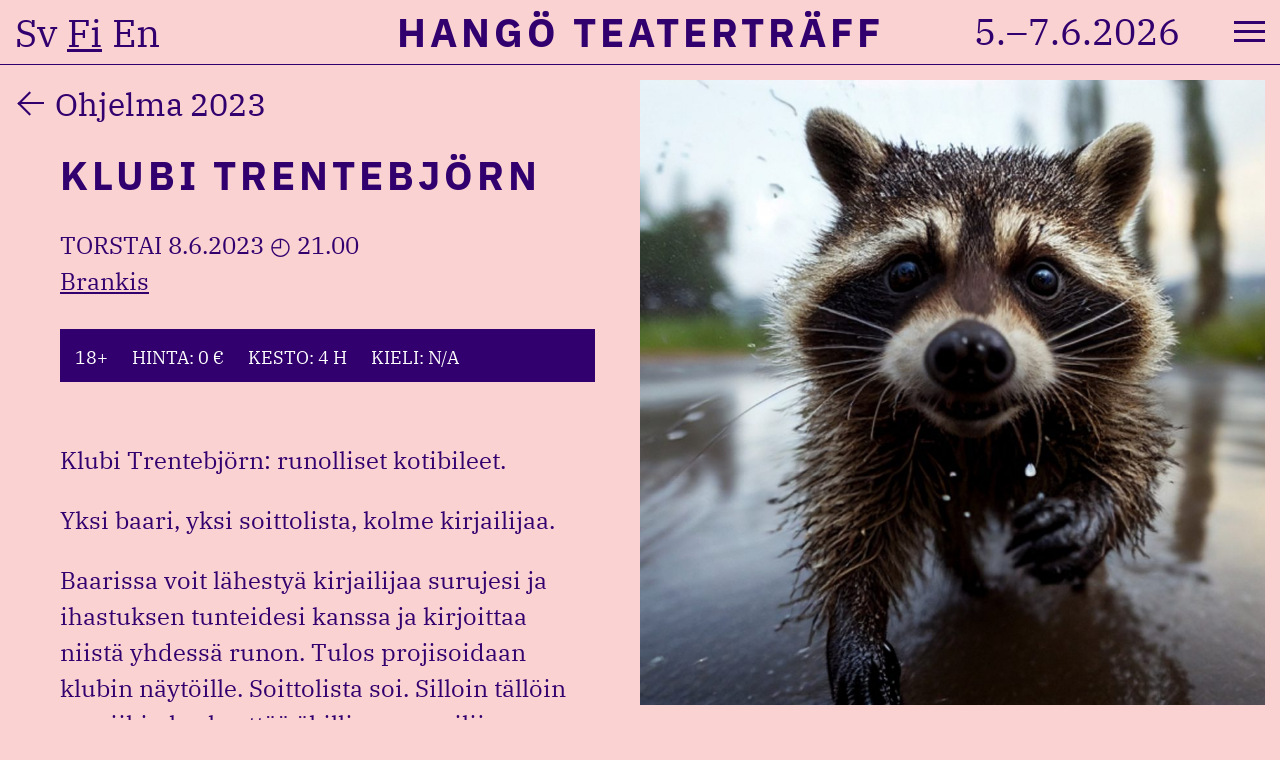

--- FILE ---
content_type: text/html; charset=UTF-8
request_url: https://www.hangoteatertraff.org/fi/program/klubi-trentebjorn/
body_size: 38178
content:
<!doctype html><html lang="fi" prefix="og: http://ogp.me/ns# fb: http://ogp.me/ns/fb#"><head><meta charset="UTF-8"><meta name="viewport" content="width=device-width, initial-scale=1"><link rel="profile" href="https://gmpg.org/xfn/11"><title>Klubi Trentebjörn &#8211; Hangö Teaterträff</title><meta name='robots' content='max-image-preview:large' /><link rel="alternate" href="https://www.hangoteatertraff.org/sv/program/klubb-trentebjorn/" hreflang="sv" /><link rel="alternate" href="https://www.hangoteatertraff.org/fi/program/klubi-trentebjorn/" hreflang="fi" /><link rel="alternate" href="https://www.hangoteatertraff.org/en/program/club-trentebjorn/" hreflang="en" /><link rel='dns-prefetch' href='//www.googletagmanager.com' /><link rel="alternate" type="application/rss+xml" title="Hangö Teaterträff &raquo; syöte" href="https://www.hangoteatertraff.org/fi/feed/" /><link rel="alternate" type="application/rss+xml" title="Hangö Teaterträff &raquo; kommenttien syöte" href="https://www.hangoteatertraff.org/fi/comments/feed/" /><link rel="alternate" title="oEmbed (JSON)" type="application/json+oembed" href="https://www.hangoteatertraff.org/wp-json/oembed/1.0/embed?url=https%3A%2F%2Fwww.hangoteatertraff.org%2Ffi%2Fprogram%2Fklubi-trentebjorn%2F&#038;lang=fi" /><link rel="alternate" title="oEmbed (XML)" type="text/xml+oembed" href="https://www.hangoteatertraff.org/wp-json/oembed/1.0/embed?url=https%3A%2F%2Fwww.hangoteatertraff.org%2Ffi%2Fprogram%2Fklubi-trentebjorn%2F&#038;format=xml&#038;lang=fi" /><style>.lazyload,
			.lazyloading {
				max-width: 100%;
			}</style><style id='wp-img-auto-sizes-contain-inline-css'>img:is([sizes=auto i],[sizes^="auto," i]){contain-intrinsic-size:3000px 1500px}
/*# sourceURL=wp-img-auto-sizes-contain-inline-css */</style><style id='wp-block-library-inline-css'>:root{--wp-block-synced-color:#7a00df;--wp-block-synced-color--rgb:122,0,223;--wp-bound-block-color:var(--wp-block-synced-color);--wp-editor-canvas-background:#ddd;--wp-admin-theme-color:#007cba;--wp-admin-theme-color--rgb:0,124,186;--wp-admin-theme-color-darker-10:#006ba1;--wp-admin-theme-color-darker-10--rgb:0,107,160.5;--wp-admin-theme-color-darker-20:#005a87;--wp-admin-theme-color-darker-20--rgb:0,90,135;--wp-admin-border-width-focus:2px}@media (min-resolution:192dpi){:root{--wp-admin-border-width-focus:1.5px}}.wp-element-button{cursor:pointer}:root .has-very-light-gray-background-color{background-color:#eee}:root .has-very-dark-gray-background-color{background-color:#313131}:root .has-very-light-gray-color{color:#eee}:root .has-very-dark-gray-color{color:#313131}:root .has-vivid-green-cyan-to-vivid-cyan-blue-gradient-background{background:linear-gradient(135deg,#00d084,#0693e3)}:root .has-purple-crush-gradient-background{background:linear-gradient(135deg,#34e2e4,#4721fb 50%,#ab1dfe)}:root .has-hazy-dawn-gradient-background{background:linear-gradient(135deg,#faaca8,#dad0ec)}:root .has-subdued-olive-gradient-background{background:linear-gradient(135deg,#fafae1,#67a671)}:root .has-atomic-cream-gradient-background{background:linear-gradient(135deg,#fdd79a,#004a59)}:root .has-nightshade-gradient-background{background:linear-gradient(135deg,#330968,#31cdcf)}:root .has-midnight-gradient-background{background:linear-gradient(135deg,#020381,#2874fc)}:root{--wp--preset--font-size--normal:16px;--wp--preset--font-size--huge:42px}.has-regular-font-size{font-size:1em}.has-larger-font-size{font-size:2.625em}.has-normal-font-size{font-size:var(--wp--preset--font-size--normal)}.has-huge-font-size{font-size:var(--wp--preset--font-size--huge)}.has-text-align-center{text-align:center}.has-text-align-left{text-align:left}.has-text-align-right{text-align:right}.has-fit-text{white-space:nowrap!important}#end-resizable-editor-section{display:none}.aligncenter{clear:both}.items-justified-left{justify-content:flex-start}.items-justified-center{justify-content:center}.items-justified-right{justify-content:flex-end}.items-justified-space-between{justify-content:space-between}.screen-reader-text{border:0;clip-path:inset(50%);height:1px;margin:-1px;overflow:hidden;padding:0;position:absolute;width:1px;word-wrap:normal!important}.screen-reader-text:focus{background-color:#ddd;clip-path:none;color:#444;display:block;font-size:1em;height:auto;left:5px;line-height:normal;padding:15px 23px 14px;text-decoration:none;top:5px;width:auto;z-index:100000}html :where(.has-border-color){border-style:solid}html :where([style*=border-top-color]){border-top-style:solid}html :where([style*=border-right-color]){border-right-style:solid}html :where([style*=border-bottom-color]){border-bottom-style:solid}html :where([style*=border-left-color]){border-left-style:solid}html :where([style*=border-width]){border-style:solid}html :where([style*=border-top-width]){border-top-style:solid}html :where([style*=border-right-width]){border-right-style:solid}html :where([style*=border-bottom-width]){border-bottom-style:solid}html :where([style*=border-left-width]){border-left-style:solid}html :where(img[class*=wp-image-]){height:auto;max-width:100%}:where(figure){margin:0 0 1em}html :where(.is-position-sticky){--wp-admin--admin-bar--position-offset:var(--wp-admin--admin-bar--height,0px)}@media screen and (max-width:600px){html :where(.is-position-sticky){--wp-admin--admin-bar--position-offset:0px}}

/*# sourceURL=wp-block-library-inline-css */</style><style id='wp-block-paragraph-inline-css'>.is-small-text{font-size:.875em}.is-regular-text{font-size:1em}.is-large-text{font-size:2.25em}.is-larger-text{font-size:3em}.has-drop-cap:not(:focus):first-letter{float:left;font-size:8.4em;font-style:normal;font-weight:100;line-height:.68;margin:.05em .1em 0 0;text-transform:uppercase}body.rtl .has-drop-cap:not(:focus):first-letter{float:none;margin-left:.1em}p.has-drop-cap.has-background{overflow:hidden}:root :where(p.has-background){padding:1.25em 2.375em}:where(p.has-text-color:not(.has-link-color)) a{color:inherit}p.has-text-align-left[style*="writing-mode:vertical-lr"],p.has-text-align-right[style*="writing-mode:vertical-rl"]{rotate:180deg}
/*# sourceURL=https://www.hangoteatertraff.org/wordpress/wp-includes/blocks/paragraph/style.min.css */</style><style id='global-styles-inline-css'>:root{--wp--preset--aspect-ratio--square: 1;--wp--preset--aspect-ratio--4-3: 4/3;--wp--preset--aspect-ratio--3-4: 3/4;--wp--preset--aspect-ratio--3-2: 3/2;--wp--preset--aspect-ratio--2-3: 2/3;--wp--preset--aspect-ratio--16-9: 16/9;--wp--preset--aspect-ratio--9-16: 9/16;--wp--preset--color--black: #000000;--wp--preset--color--cyan-bluish-gray: #abb8c3;--wp--preset--color--white: #ffffff;--wp--preset--color--pale-pink: #f78da7;--wp--preset--color--vivid-red: #cf2e2e;--wp--preset--color--luminous-vivid-orange: #ff6900;--wp--preset--color--luminous-vivid-amber: #fcb900;--wp--preset--color--light-green-cyan: #7bdcb5;--wp--preset--color--vivid-green-cyan: #00d084;--wp--preset--color--pale-cyan-blue: #8ed1fc;--wp--preset--color--vivid-cyan-blue: #0693e3;--wp--preset--color--vivid-purple: #9b51e0;--wp--preset--gradient--vivid-cyan-blue-to-vivid-purple: linear-gradient(135deg,rgb(6,147,227) 0%,rgb(155,81,224) 100%);--wp--preset--gradient--light-green-cyan-to-vivid-green-cyan: linear-gradient(135deg,rgb(122,220,180) 0%,rgb(0,208,130) 100%);--wp--preset--gradient--luminous-vivid-amber-to-luminous-vivid-orange: linear-gradient(135deg,rgb(252,185,0) 0%,rgb(255,105,0) 100%);--wp--preset--gradient--luminous-vivid-orange-to-vivid-red: linear-gradient(135deg,rgb(255,105,0) 0%,rgb(207,46,46) 100%);--wp--preset--gradient--very-light-gray-to-cyan-bluish-gray: linear-gradient(135deg,rgb(238,238,238) 0%,rgb(169,184,195) 100%);--wp--preset--gradient--cool-to-warm-spectrum: linear-gradient(135deg,rgb(74,234,220) 0%,rgb(151,120,209) 20%,rgb(207,42,186) 40%,rgb(238,44,130) 60%,rgb(251,105,98) 80%,rgb(254,248,76) 100%);--wp--preset--gradient--blush-light-purple: linear-gradient(135deg,rgb(255,206,236) 0%,rgb(152,150,240) 100%);--wp--preset--gradient--blush-bordeaux: linear-gradient(135deg,rgb(254,205,165) 0%,rgb(254,45,45) 50%,rgb(107,0,62) 100%);--wp--preset--gradient--luminous-dusk: linear-gradient(135deg,rgb(255,203,112) 0%,rgb(199,81,192) 50%,rgb(65,88,208) 100%);--wp--preset--gradient--pale-ocean: linear-gradient(135deg,rgb(255,245,203) 0%,rgb(182,227,212) 50%,rgb(51,167,181) 100%);--wp--preset--gradient--electric-grass: linear-gradient(135deg,rgb(202,248,128) 0%,rgb(113,206,126) 100%);--wp--preset--gradient--midnight: linear-gradient(135deg,rgb(2,3,129) 0%,rgb(40,116,252) 100%);--wp--preset--font-size--small: 13px;--wp--preset--font-size--medium: 20px;--wp--preset--font-size--large: 36px;--wp--preset--font-size--x-large: 42px;--wp--preset--spacing--20: 0.44rem;--wp--preset--spacing--30: 0.67rem;--wp--preset--spacing--40: 1rem;--wp--preset--spacing--50: 1.5rem;--wp--preset--spacing--60: 2.25rem;--wp--preset--spacing--70: 3.38rem;--wp--preset--spacing--80: 5.06rem;--wp--preset--shadow--natural: 6px 6px 9px rgba(0, 0, 0, 0.2);--wp--preset--shadow--deep: 12px 12px 50px rgba(0, 0, 0, 0.4);--wp--preset--shadow--sharp: 6px 6px 0px rgba(0, 0, 0, 0.2);--wp--preset--shadow--outlined: 6px 6px 0px -3px rgb(255, 255, 255), 6px 6px rgb(0, 0, 0);--wp--preset--shadow--crisp: 6px 6px 0px rgb(0, 0, 0);}:where(.is-layout-flex){gap: 0.5em;}:where(.is-layout-grid){gap: 0.5em;}body .is-layout-flex{display: flex;}.is-layout-flex{flex-wrap: wrap;align-items: center;}.is-layout-flex > :is(*, div){margin: 0;}body .is-layout-grid{display: grid;}.is-layout-grid > :is(*, div){margin: 0;}:where(.wp-block-columns.is-layout-flex){gap: 2em;}:where(.wp-block-columns.is-layout-grid){gap: 2em;}:where(.wp-block-post-template.is-layout-flex){gap: 1.25em;}:where(.wp-block-post-template.is-layout-grid){gap: 1.25em;}.has-black-color{color: var(--wp--preset--color--black) !important;}.has-cyan-bluish-gray-color{color: var(--wp--preset--color--cyan-bluish-gray) !important;}.has-white-color{color: var(--wp--preset--color--white) !important;}.has-pale-pink-color{color: var(--wp--preset--color--pale-pink) !important;}.has-vivid-red-color{color: var(--wp--preset--color--vivid-red) !important;}.has-luminous-vivid-orange-color{color: var(--wp--preset--color--luminous-vivid-orange) !important;}.has-luminous-vivid-amber-color{color: var(--wp--preset--color--luminous-vivid-amber) !important;}.has-light-green-cyan-color{color: var(--wp--preset--color--light-green-cyan) !important;}.has-vivid-green-cyan-color{color: var(--wp--preset--color--vivid-green-cyan) !important;}.has-pale-cyan-blue-color{color: var(--wp--preset--color--pale-cyan-blue) !important;}.has-vivid-cyan-blue-color{color: var(--wp--preset--color--vivid-cyan-blue) !important;}.has-vivid-purple-color{color: var(--wp--preset--color--vivid-purple) !important;}.has-black-background-color{background-color: var(--wp--preset--color--black) !important;}.has-cyan-bluish-gray-background-color{background-color: var(--wp--preset--color--cyan-bluish-gray) !important;}.has-white-background-color{background-color: var(--wp--preset--color--white) !important;}.has-pale-pink-background-color{background-color: var(--wp--preset--color--pale-pink) !important;}.has-vivid-red-background-color{background-color: var(--wp--preset--color--vivid-red) !important;}.has-luminous-vivid-orange-background-color{background-color: var(--wp--preset--color--luminous-vivid-orange) !important;}.has-luminous-vivid-amber-background-color{background-color: var(--wp--preset--color--luminous-vivid-amber) !important;}.has-light-green-cyan-background-color{background-color: var(--wp--preset--color--light-green-cyan) !important;}.has-vivid-green-cyan-background-color{background-color: var(--wp--preset--color--vivid-green-cyan) !important;}.has-pale-cyan-blue-background-color{background-color: var(--wp--preset--color--pale-cyan-blue) !important;}.has-vivid-cyan-blue-background-color{background-color: var(--wp--preset--color--vivid-cyan-blue) !important;}.has-vivid-purple-background-color{background-color: var(--wp--preset--color--vivid-purple) !important;}.has-black-border-color{border-color: var(--wp--preset--color--black) !important;}.has-cyan-bluish-gray-border-color{border-color: var(--wp--preset--color--cyan-bluish-gray) !important;}.has-white-border-color{border-color: var(--wp--preset--color--white) !important;}.has-pale-pink-border-color{border-color: var(--wp--preset--color--pale-pink) !important;}.has-vivid-red-border-color{border-color: var(--wp--preset--color--vivid-red) !important;}.has-luminous-vivid-orange-border-color{border-color: var(--wp--preset--color--luminous-vivid-orange) !important;}.has-luminous-vivid-amber-border-color{border-color: var(--wp--preset--color--luminous-vivid-amber) !important;}.has-light-green-cyan-border-color{border-color: var(--wp--preset--color--light-green-cyan) !important;}.has-vivid-green-cyan-border-color{border-color: var(--wp--preset--color--vivid-green-cyan) !important;}.has-pale-cyan-blue-border-color{border-color: var(--wp--preset--color--pale-cyan-blue) !important;}.has-vivid-cyan-blue-border-color{border-color: var(--wp--preset--color--vivid-cyan-blue) !important;}.has-vivid-purple-border-color{border-color: var(--wp--preset--color--vivid-purple) !important;}.has-vivid-cyan-blue-to-vivid-purple-gradient-background{background: var(--wp--preset--gradient--vivid-cyan-blue-to-vivid-purple) !important;}.has-light-green-cyan-to-vivid-green-cyan-gradient-background{background: var(--wp--preset--gradient--light-green-cyan-to-vivid-green-cyan) !important;}.has-luminous-vivid-amber-to-luminous-vivid-orange-gradient-background{background: var(--wp--preset--gradient--luminous-vivid-amber-to-luminous-vivid-orange) !important;}.has-luminous-vivid-orange-to-vivid-red-gradient-background{background: var(--wp--preset--gradient--luminous-vivid-orange-to-vivid-red) !important;}.has-very-light-gray-to-cyan-bluish-gray-gradient-background{background: var(--wp--preset--gradient--very-light-gray-to-cyan-bluish-gray) !important;}.has-cool-to-warm-spectrum-gradient-background{background: var(--wp--preset--gradient--cool-to-warm-spectrum) !important;}.has-blush-light-purple-gradient-background{background: var(--wp--preset--gradient--blush-light-purple) !important;}.has-blush-bordeaux-gradient-background{background: var(--wp--preset--gradient--blush-bordeaux) !important;}.has-luminous-dusk-gradient-background{background: var(--wp--preset--gradient--luminous-dusk) !important;}.has-pale-ocean-gradient-background{background: var(--wp--preset--gradient--pale-ocean) !important;}.has-electric-grass-gradient-background{background: var(--wp--preset--gradient--electric-grass) !important;}.has-midnight-gradient-background{background: var(--wp--preset--gradient--midnight) !important;}.has-small-font-size{font-size: var(--wp--preset--font-size--small) !important;}.has-medium-font-size{font-size: var(--wp--preset--font-size--medium) !important;}.has-large-font-size{font-size: var(--wp--preset--font-size--large) !important;}.has-x-large-font-size{font-size: var(--wp--preset--font-size--x-large) !important;}
/*# sourceURL=global-styles-inline-css */</style><style id='classic-theme-styles-inline-css'>/*! This file is auto-generated */
.wp-block-button__link{color:#fff;background-color:#32373c;border-radius:9999px;box-shadow:none;text-decoration:none;padding:calc(.667em + 2px) calc(1.333em + 2px);font-size:1.125em}.wp-block-file__button{background:#32373c;color:#fff;text-decoration:none}
/*# sourceURL=/wp-includes/css/classic-themes.min.css */</style><link rel='stylesheet' id='contact-form-7-css' href='https://www.hangoteatertraff.org/wordpress/wp-content/cache/autoptimize/css/autoptimize_single_64ac31699f5326cb3c76122498b76f66.css?ver=6.1.4' media='all' /><link rel='stylesheet' id='eeb-css-frontend-css' href='https://www.hangoteatertraff.org/wordpress/wp-content/cache/autoptimize/css/autoptimize_single_54d4eedc552c499c4a8d6b89c23d3df1.css?ver=54d4eedc552c499c4a8d6b89c23d3df1' media='all' /><link rel='stylesheet' id='hango-style-css' href='https://www.hangoteatertraff.org/wordpress/wp-content/cache/autoptimize/css/autoptimize_single_c1d65e53f3cc002d768766348226a504.css?ver=2.0.1' media='all' /> <script src="https://www.hangoteatertraff.org/wordpress/wp-includes/js/jquery/jquery.min.js?ver=3.7.1" id="jquery-core-js"></script> <script defer src="https://www.hangoteatertraff.org/wordpress/wp-includes/js/jquery/jquery-migrate.min.js?ver=3.4.1" id="jquery-migrate-js"></script> <script defer src="https://www.hangoteatertraff.org/wordpress/wp-content/cache/autoptimize/js/autoptimize_single_2c542c9989f589cd5318f5cef6a9ecd7.js?ver=2c542c9989f589cd5318f5cef6a9ecd7" id="eeb-js-frontend-js"></script> 
 <script defer src="https://www.googletagmanager.com/gtag/js?id=GT-PZ6FD4K" id="google_gtagjs-js"></script> <script defer id="google_gtagjs-js-after" src="[data-uri]"></script> <link rel="https://api.w.org/" href="https://www.hangoteatertraff.org/wp-json/" /><link rel="alternate" title="JSON" type="application/json" href="https://www.hangoteatertraff.org/wp-json/wp/v2/shows/1537" /><link rel="EditURI" type="application/rsd+xml" title="RSD" href="https://www.hangoteatertraff.org/wordpress/xmlrpc.php?rsd" /><meta name="generator" content="WordPress 6.9" /><link rel="canonical" href="https://www.hangoteatertraff.org/fi/program/klubi-trentebjorn/" /><link rel='shortlink' href='https://www.hangoteatertraff.org/?p=1537' /><meta name="generator" content="Site Kit by Google 1.170.0" /> <script defer src="[data-uri]"></script> <style>.no-js img.lazyload {
				display: none;
			}

			figure.wp-block-image img.lazyloading {
				min-width: 150px;
			}

			.lazyload,
			.lazyloading {
				--smush-placeholder-width: 100px;
				--smush-placeholder-aspect-ratio: 1/1;
				width: var(--smush-image-width, var(--smush-placeholder-width)) !important;
				aspect-ratio: var(--smush-image-aspect-ratio, var(--smush-placeholder-aspect-ratio)) !important;
			}

						.lazyload, .lazyloading {
				opacity: 0;
			}

			.lazyloaded {
				opacity: 1;
				transition: opacity 400ms;
				transition-delay: 0ms;
			}</style><link rel="icon" href="https://www.hangoteatertraff.org/wordpress/wp-content/uploads/2025/03/cropped-HTT_logo_profile_inga-datum__1200-x-1200_01-32x32.jpg" sizes="32x32" /><link rel="icon" href="https://www.hangoteatertraff.org/wordpress/wp-content/uploads/2025/03/cropped-HTT_logo_profile_inga-datum__1200-x-1200_01-192x192.jpg" sizes="192x192" /><link rel="apple-touch-icon" href="https://www.hangoteatertraff.org/wordpress/wp-content/uploads/2025/03/cropped-HTT_logo_profile_inga-datum__1200-x-1200_01-180x180.jpg" /><meta name="msapplication-TileImage" content="https://www.hangoteatertraff.org/wordpress/wp-content/uploads/2025/03/cropped-HTT_logo_profile_inga-datum__1200-x-1200_01-270x270.jpg" /><style id="wp-custom-css">jhjkh</style><meta property="og:locale" content="fi_FI"/><meta property="og:site_name" content="Hangö Teaterträff"/><meta property="og:title" content="Klubi Trentebjörn"/><meta property="og:url" content="https://www.hangoteatertraff.org/fi/program/klubi-trentebjorn/"/><meta property="og:type" content="article"/><meta property="og:description" content="Klubi Trentebjörn: runolliset kotibileet.  Yksi baari, yksi soittolista, kolme kirjailijaa.  Baarissa voit lähestyä kirjailijaa surujesi ja ihastuksen tunteidesi kanssa ja kirjoittaa niistä yhdessä runon. Tulos projisoidaan klubin näytöille. Soittolista soi. Silloin tällöin musiikin keskeyttää"/><meta property="og:image" content="https://www.hangoteatertraff.org/wordpress/wp-content/uploads/2023/03/raccoon-g20c8aef91_1920.jpg"/><meta property="og:image:url" content="https://www.hangoteatertraff.org/wordpress/wp-content/uploads/2023/03/raccoon-g20c8aef91_1920.jpg"/><meta property="og:image:secure_url" content="https://www.hangoteatertraff.org/wordpress/wp-content/uploads/2023/03/raccoon-g20c8aef91_1920.jpg"/><meta property="article:publisher" content="https://www.facebook.com/Hangoteatertraff/"/><meta name="twitter:title" content="Klubi Trentebjörn"/><meta name="twitter:url" content="https://www.hangoteatertraff.org/fi/program/klubi-trentebjorn/"/><meta name="twitter:description" content="Klubi Trentebjörn: runolliset kotibileet.  Yksi baari, yksi soittolista, kolme kirjailijaa.  Baarissa voit lähestyä kirjailijaa surujesi ja ihastuksen tunteidesi kanssa ja kirjoittaa niistä yhdessä runon. Tulos projisoidaan klubin näytöille. Soittolista soi. Silloin tällöin musiikin keskeyttää"/><meta name="twitter:image" content="https://www.hangoteatertraff.org/wordpress/wp-content/uploads/2023/03/raccoon-g20c8aef91_1920.jpg"/><meta name="twitter:card" content="summary_large_image"/><meta name="twitter:site" content="@hangoteater"/><meta name="description" content="Klubi Trentebjörn: runolliset kotibileet.  Yksi baari, yksi soittolista, kolme kirjailijaa.  Baarissa voit lähestyä kirjailijaa surujesi ja ihastuksen tunteidesi kanssa ja kirjoittaa niistä yhdessä runon. Tulos projisoidaan klubin näytöille. Soittolista soi. Silloin tällöin musiikin keskeyttää"/><meta name="publisher" content="Hangö Teaterträff"/>  <script defer src="[data-uri]"></script> </head><body class="wp-singular shows-template-default single single-shows postid-1537 wp-theme-hango2025"><div id="page" class="site"> <a class="skip-link screen-reader-text" href="#primary">Hyppää sisältöön</a><header id="masthead" class="site-header"><div class="top-wrapper"><div class="site-languages"> <span class="screen-reader-text">Valitse kieli:</span><ul class="languages"><li class="lang-item lang-item-6 lang-item-sv lang-item-first"><a lang="sv-SE" hreflang="sv-SE" href="https://www.hangoteatertraff.org/sv/program/klubb-trentebjorn/">sv</a></li><li class="lang-item lang-item-4 lang-item-fi current-lang"><a lang="fi" hreflang="fi" href="https://www.hangoteatertraff.org/fi/program/klubi-trentebjorn/" aria-current="true">fi</a></li><li class="lang-item lang-item-8 lang-item-en"><a lang="en-GB" hreflang="en-GB" href="https://www.hangoteatertraff.org/en/program/club-trentebjorn/">en</a></li></ul></div><p class="site-title"><a href="https://www.hangoteatertraff.org/fi/" rel="home" title="Etusivulle">Hangö Teaterträff</a></p><p class="site-description">5.–7.6.2026</p></div><nav id="site-navigation" class="main-navigation"> <button class="menu-toggle" aria-controls="primary-menu" aria-expanded="false"><span class="screen-reader-text">Valikko</span></button><div class="menu-paavalikko-container"><ul id="primary-menu" class="menu"><li id="menu-item-155" class="menu-item menu-item-type-taxonomy menu-item-object-category menu-item-155"><a href="https://www.hangoteatertraff.org/fi/category/uutiset/">Uutiset</a></li><li id="menu-item-145" class="menu-item menu-item-type-post_type menu-item-object-page menu-item-has-children menu-item-145"><a href="https://www.hangoteatertraff.org/fi/festivaali/">Festivaali</a><ul class="sub-menu"><li id="menu-item-185" class="menu-item menu-item-type-custom menu-item-object-custom menu-item-185"><a href="https://www.hangoteatertraff.org/fi/program/">Ohjelma</a></li><li id="menu-item-2604" class="menu-item menu-item-type-post_type menu-item-object-page menu-item-2604"><a href="https://www.hangoteatertraff.org/fi/festivaali/lilla-htt/">Lilla HTT</a></li><li id="menu-item-962" class="menu-item menu-item-type-post_type menu-item-object-page menu-item-962"><a href="https://www.hangoteatertraff.org/fi/festivaali/aikataulu/">Aikataulu</a></li><li id="menu-item-147" class="menu-item menu-item-type-post_type menu-item-object-page menu-item-147"><a href="https://www.hangoteatertraff.org/fi/festivaali/liput/">Liput</a></li><li id="menu-item-1063" class="menu-item menu-item-type-post_type menu-item-object-page menu-item-1063"><a href="https://www.hangoteatertraff.org/fi/festivaali/festivaalikeskus/">Festivaalikeskus</a></li><li id="menu-item-1244" class="menu-item menu-item-type-post_type menu-item-object-page menu-item-1244"><a href="https://www.hangoteatertraff.org/fi/festivaali/festivaalikartta/">Festivaalikartta</a></li><li id="menu-item-150" class="menu-item menu-item-type-post_type menu-item-object-page menu-item-150"><a href="https://www.hangoteatertraff.org/fi/festivaali/antonia-palkinto/">Antonia-palkinto</a></li><li id="menu-item-935" class="menu-item menu-item-type-post_type menu-item-object-page menu-item-935"><a href="https://www.hangoteatertraff.org/fi/festivaali/saavutettavuus/">Saavutettavuus</a></li><li id="menu-item-338" class="menu-item menu-item-type-post_type menu-item-object-page menu-item-338"><a href="https://www.hangoteatertraff.org/fi/festivaali/saapuminen-ja-majoitus/">Saapuminen ja majoitus</a></li><li id="menu-item-3264" class="menu-item menu-item-type-post_type menu-item-object-page menu-item-3264"><a href="https://www.hangoteatertraff.org/fi/festivaali/menneet/">Menneet festivaalit</a></li></ul></li><li id="menu-item-156" class="menu-item menu-item-type-taxonomy menu-item-object-category menu-item-156"><a href="https://www.hangoteatertraff.org/fi/category/htt-skrift-fi/">HTT Skrift</a></li><li id="menu-item-149" class="menu-item menu-item-type-post_type menu-item-object-page menu-item-has-children menu-item-149"><a href="https://www.hangoteatertraff.org/fi/info-2/">Info</a><ul class="sub-menu"><li id="menu-item-153" class="menu-item menu-item-type-post_type menu-item-object-page menu-item-153"><a href="https://www.hangoteatertraff.org/fi/info-2/yhteystiedot/">Yhteystiedot</a></li><li id="menu-item-148" class="menu-item menu-item-type-post_type menu-item-object-page menu-item-148"><a href="https://www.hangoteatertraff.org/fi/info-2/roudarit/">Roudarit</a></li><li id="menu-item-883" class="menu-item menu-item-type-post_type menu-item-object-page menu-item-883"><a href="https://www.hangoteatertraff.org/fi/info-2/hankkeet/">Hankkeet</a></li><li id="menu-item-345" class="menu-item menu-item-type-post_type menu-item-object-page menu-item-345"><a href="https://www.hangoteatertraff.org/fi/info-2/vastuu/">Vastuu</a></li><li id="menu-item-151" class="menu-item menu-item-type-post_type menu-item-object-page menu-item-151"><a href="https://www.hangoteatertraff.org/fi/info-2/liity-jaseneksi/">Liity jäseneksi</a></li><li id="menu-item-803" class="menu-item menu-item-type-post_type menu-item-object-page menu-item-803"><a href="https://www.hangoteatertraff.org/fi/info-2/yhteistyokumppanit/">Yhteistyökumppanit</a></li></ul></li><li id="menu-item-154" class="menu-item menu-item-type-post_type menu-item-object-page menu-item-154"><a href="https://www.hangoteatertraff.org/fi/media-fi/">Media</a></li></ul></div></nav><form role="search" method="get" class="search-form" action="https://www.hangoteatertraff.org/fi/"> <label> <span class="screen-reader-text">Haku:</span> <input type="search" class="search-field" placeholder="Haku &hellip;" value="" name="s" /> </label> <input type="submit" class="search-submit" value="Hae" /></form><div class="site-info"><section id="text-7" class="widget widget_text"><div class="textwidget"><p>Hangö Teaterträff r.f.<br /> <a href="https://maps.app.goo.gl/fDVNhPAjkzHS5K638">c/o Eskus &#8211; Esitystaiteen keskus</a><br /> <a href="https://maps.app.goo.gl/fDVNhPAjkzHS5K638">Kaasutehtaankatu 1/33</a><br /> <a href="https://maps.app.goo.gl/fDVNhPAjkzHS5K638">00540 Helsinki</a></p></div></section><section id="text-4" class="widget widget_text"><h2 class="widget-title">Ota yhteyttä:</h2><div class="textwidget"><p><a href="javascript:;" data-enc-email="vasb[at]unatbgrngregenss.bet" class="mail-link" data-wpel-link="ignore"><span id="eeb-642649-637845"></span><script type="text/javascript">(function() {var ml="0treangif.4%ho",mi="758=;:0<456=134132124889=26",o="";for(var j=0,l=mi.length;j<l;j++) {o+=ml.charAt(mi.charCodeAt(j)-48);}document.getElementById("eeb-642649-637845").innerHTML = decodeURIComponent(o);}());</script><noscript>*protected email*</noscript></a></p></div></section><section id="nav_menu-2" class="widget widget_nav_menu"><div class="menu-social-container"><ul id="menu-social" class="menu"><li id="menu-item-191" class="menu-item menu-item-type-custom menu-item-object-custom menu-item-191"><a href="https://www.instagram.com/hangoteatertraff/">Instagram</a></li><li id="menu-item-192" class="menu-item menu-item-type-custom menu-item-object-custom menu-item-192"><a href="https://www.facebook.com/Hangoteatertraff/">Facebook</a></li></ul></div></section><section id="nav_menu-5" class="widget widget_nav_menu"><div class="menu-alatunnisteen-valikko-container"><ul id="menu-alatunnisteen-valikko" class="menu"><li id="menu-item-211" class="menu-item menu-item-type-post_type menu-item-object-page menu-item-211"><a href="https://www.hangoteatertraff.org/fi/info-2/yhteystiedot/">Yhteystiedot</a></li><li id="menu-item-212" class="menu-item menu-item-type-custom menu-item-object-custom menu-item-212"><a href="http://eepurl.com/hc5UxD">Tilaa uutiskirje</a></li><li id="menu-item-209" class="menu-item menu-item-type-post_type menu-item-object-page menu-item-privacy-policy menu-item-209"><a rel="privacy-policy" href="https://www.hangoteatertraff.org/fi/tietosuojaseloste-2/">Tietosuojaseloste</a></li><li id="menu-item-210" class="menu-item menu-item-type-post_type menu-item-object-page menu-item-210"><a href="https://www.hangoteatertraff.org/fi/saavutettavuusseloste/">Saavutettavuusseloste</a></li></ul></div></section></div></header><main id="primary" class="site-main"><article id="post-1537" class="flex-wrapper post-1537 shows type-shows status-publish has-post-thumbnail hentry"><div class="post-thumbnail"> <img width="960" height="960" src="https://www.hangoteatertraff.org/wordpress/wp-content/uploads/2023/03/raccoon-g20c8aef91_1920-960x960.jpg" class="attachment-main-picture size-main-picture wp-post-image" alt="Märkä pesukarhu katsoo uteliaasti kohti kameraa." decoding="async" fetchpriority="high" srcset="https://www.hangoteatertraff.org/wordpress/wp-content/uploads/2023/03/raccoon-g20c8aef91_1920-960x960.jpg 960w, https://www.hangoteatertraff.org/wordpress/wp-content/uploads/2023/03/raccoon-g20c8aef91_1920-150x150.jpg 150w" sizes="(max-width: 960px) 100vw, 960px" /></div><div class="entry-wrapper"><header class="entry-header"><div class="parent-link"> <a href="https://www.hangoteatertraff.org/fi/program/?programme_year=2023">Ohjelma                    2023</a></div><h1 class="entry-title">Klubi Trentebjörn</h1><div class="entry-meta"><div class="shows"> torstai 8.6.2023 ◴ 21.00 <br></div> <a class="location" href="https://goo.gl/maps/7btB9nEzowrKESiG9">Brankis</a></div><div class="show-details"> <span class="age">18+</span> <span>Hinta: 0 €</span> <span>Kesto: 4 h </span> <span>Kieli: n/a </span></div></header><div class="entry-content"><p>Klubi Trentebjörn: runolliset kotibileet.&nbsp;</p><p>Yksi baari, yksi soittolista, kolme kirjailijaa.</p><p>Baarissa voit lähestyä kirjailijaa surujesi ja ihastuksen tunteidesi kanssa ja kirjoittaa niistä yhdessä runon. Tulos projisoidaan klubin näytöille. Soittolista soi. Silloin tällöin musiikin keskeyttää äkillisen runoilijan äkillinen lausunta. Juhlat jatkuvat.</p><div class="show-performers"><p></p><p>Esiintyvät baarirunoilijat – <strong>Kivelä</strong>, <strong>Fellman</strong>, <strong>Moliis-Mellberg</strong> – ovat kirjailijoita, Finlands svenska författareföreningen -yhdistyksen jäseniä sekä vuoden Antonia-palkinnon raatilaisia. <strong>Taivassalo</strong> on kirjailija, yllä mainitun yhdistyksen puheenjohtaja ja klubin seremoniamestari.</p><p><strong>Baarirunoilijat: </strong>Malin Kivelä, Martina Moliis-Mellberg, Rosanna Fellman<br /> <strong>Seremoniamestari:</strong> Hannele Mikaela Taivassalo<br /> <strong>Tuotanto:</strong> Finlands svenska författareförening &amp; Hangö Teaterträff</p><p></p></div></div></div></article></main><footer id="colophon" class="site-footer"><div class="site-info"><section id="text-7" class="widget widget_text"><div class="textwidget"><p>Hangö Teaterträff r.f.<br /> <a href="https://maps.app.goo.gl/fDVNhPAjkzHS5K638">c/o Eskus &#8211; Esitystaiteen keskus</a><br /> <a href="https://maps.app.goo.gl/fDVNhPAjkzHS5K638">Kaasutehtaankatu 1/33</a><br /> <a href="https://maps.app.goo.gl/fDVNhPAjkzHS5K638">00540 Helsinki</a></p></div></section><section id="text-4" class="widget widget_text"><h2 class="widget-title">Ota yhteyttä:</h2><div class="textwidget"><p><a href="javascript:;" data-enc-email="vasb[at]unatbgrngregenss.bet" class="mail-link" data-wpel-link="ignore"><span id="eeb-571130-232585"></span><script type="text/javascript">document.getElementById("eeb-571130-232585").innerHTML = eval(decodeURIComponent("%27%69%6e%66%6f%40%68%61%6e%67%6f%74%65%61%74%65%72%74%72%61%66%66%2e%6f%72%67%27"))</script><noscript>*protected email*</noscript></a></p></div></section><section id="nav_menu-2" class="widget widget_nav_menu"><div class="menu-social-container"><ul id="menu-social-1" class="menu"><li class="menu-item menu-item-type-custom menu-item-object-custom menu-item-191"><a href="https://www.instagram.com/hangoteatertraff/">Instagram</a></li><li class="menu-item menu-item-type-custom menu-item-object-custom menu-item-192"><a href="https://www.facebook.com/Hangoteatertraff/">Facebook</a></li></ul></div></section><section id="nav_menu-5" class="widget widget_nav_menu"><div class="menu-alatunnisteen-valikko-container"><ul id="menu-alatunnisteen-valikko-1" class="menu"><li class="menu-item menu-item-type-post_type menu-item-object-page menu-item-211"><a href="https://www.hangoteatertraff.org/fi/info-2/yhteystiedot/">Yhteystiedot</a></li><li class="menu-item menu-item-type-custom menu-item-object-custom menu-item-212"><a href="http://eepurl.com/hc5UxD">Tilaa uutiskirje</a></li><li class="menu-item menu-item-type-post_type menu-item-object-page menu-item-privacy-policy menu-item-209"><a rel="privacy-policy" href="https://www.hangoteatertraff.org/fi/tietosuojaseloste-2/">Tietosuojaseloste</a></li><li class="menu-item menu-item-type-post_type menu-item-object-page menu-item-210"><a href="https://www.hangoteatertraff.org/fi/saavutettavuusseloste/">Saavutettavuusseloste</a></li></ul></div></section></div></footer></div> <script type="speculationrules">{"prefetch":[{"source":"document","where":{"and":[{"href_matches":"/*"},{"not":{"href_matches":["/wordpress/wp-*.php","/wordpress/wp-admin/*","/wordpress/wp-content/uploads/*","/wordpress/wp-content/*","/wordpress/wp-content/plugins/*","/wordpress/wp-content/themes/hango2025/*","/*\\?(.+)"]}},{"not":{"selector_matches":"a[rel~=\"nofollow\"]"}},{"not":{"selector_matches":".no-prefetch, .no-prefetch a"}}]},"eagerness":"conservative"}]}</script> <script src="https://www.hangoteatertraff.org/wordpress/wp-includes/js/dist/hooks.min.js?ver=dd5603f07f9220ed27f1" id="wp-hooks-js"></script> <script src="https://www.hangoteatertraff.org/wordpress/wp-includes/js/dist/i18n.min.js?ver=c26c3dc7bed366793375" id="wp-i18n-js"></script> <script defer id="wp-i18n-js-after" src="[data-uri]"></script> <script defer src="https://www.hangoteatertraff.org/wordpress/wp-content/cache/autoptimize/js/autoptimize_single_96e7dc3f0e8559e4a3f3ca40b17ab9c3.js?ver=6.1.4" id="swv-js"></script> <script defer id="contact-form-7-js-before" src="[data-uri]"></script> <script defer src="https://www.hangoteatertraff.org/wordpress/wp-content/cache/autoptimize/js/autoptimize_single_2912c657d0592cc532dff73d0d2ce7bb.js?ver=6.1.4" id="contact-form-7-js"></script> <script defer src="https://www.hangoteatertraff.org/wordpress/wp-content/cache/autoptimize/js/autoptimize_single_3120aeb071f1587748e57df79534affe.js?ver=2.0.1" id="hango-navigation-js"></script> <script defer src="https://www.google.com/recaptcha/api.js?render=6LdDMuUUAAAAAL6FhwSvm0akpLDD6felAEb4hJ0g&amp;ver=3.0" id="google-recaptcha-js"></script> <script src="https://www.hangoteatertraff.org/wordpress/wp-includes/js/dist/vendor/wp-polyfill.min.js?ver=3.15.0" id="wp-polyfill-js"></script> <script defer id="wpcf7-recaptcha-js-before" src="[data-uri]"></script> <script defer src="https://www.hangoteatertraff.org/wordpress/wp-content/cache/autoptimize/js/autoptimize_single_ec0187677793456f98473f49d9e9b95f.js?ver=6.1.4" id="wpcf7-recaptcha-js"></script> <script defer id="smush-lazy-load-js-before" src="[data-uri]"></script> <script defer src="https://www.hangoteatertraff.org/wordpress/wp-content/plugins/wp-smushit/app/assets/js/smush-lazy-load.min.js?ver=3.23.1" id="smush-lazy-load-js"></script> </body></html>

--- FILE ---
content_type: text/html; charset=utf-8
request_url: https://www.google.com/recaptcha/api2/anchor?ar=1&k=6LdDMuUUAAAAAL6FhwSvm0akpLDD6felAEb4hJ0g&co=aHR0cHM6Ly93d3cuaGFuZ290ZWF0ZXJ0cmFmZi5vcmc6NDQz&hl=en&v=9TiwnJFHeuIw_s0wSd3fiKfN&size=invisible&anchor-ms=20000&execute-ms=30000&cb=o0sthew081pd
body_size: 48231
content:
<!DOCTYPE HTML><html dir="ltr" lang="en"><head><meta http-equiv="Content-Type" content="text/html; charset=UTF-8">
<meta http-equiv="X-UA-Compatible" content="IE=edge">
<title>reCAPTCHA</title>
<style type="text/css">
/* cyrillic-ext */
@font-face {
  font-family: 'Roboto';
  font-style: normal;
  font-weight: 400;
  font-stretch: 100%;
  src: url(//fonts.gstatic.com/s/roboto/v48/KFO7CnqEu92Fr1ME7kSn66aGLdTylUAMa3GUBHMdazTgWw.woff2) format('woff2');
  unicode-range: U+0460-052F, U+1C80-1C8A, U+20B4, U+2DE0-2DFF, U+A640-A69F, U+FE2E-FE2F;
}
/* cyrillic */
@font-face {
  font-family: 'Roboto';
  font-style: normal;
  font-weight: 400;
  font-stretch: 100%;
  src: url(//fonts.gstatic.com/s/roboto/v48/KFO7CnqEu92Fr1ME7kSn66aGLdTylUAMa3iUBHMdazTgWw.woff2) format('woff2');
  unicode-range: U+0301, U+0400-045F, U+0490-0491, U+04B0-04B1, U+2116;
}
/* greek-ext */
@font-face {
  font-family: 'Roboto';
  font-style: normal;
  font-weight: 400;
  font-stretch: 100%;
  src: url(//fonts.gstatic.com/s/roboto/v48/KFO7CnqEu92Fr1ME7kSn66aGLdTylUAMa3CUBHMdazTgWw.woff2) format('woff2');
  unicode-range: U+1F00-1FFF;
}
/* greek */
@font-face {
  font-family: 'Roboto';
  font-style: normal;
  font-weight: 400;
  font-stretch: 100%;
  src: url(//fonts.gstatic.com/s/roboto/v48/KFO7CnqEu92Fr1ME7kSn66aGLdTylUAMa3-UBHMdazTgWw.woff2) format('woff2');
  unicode-range: U+0370-0377, U+037A-037F, U+0384-038A, U+038C, U+038E-03A1, U+03A3-03FF;
}
/* math */
@font-face {
  font-family: 'Roboto';
  font-style: normal;
  font-weight: 400;
  font-stretch: 100%;
  src: url(//fonts.gstatic.com/s/roboto/v48/KFO7CnqEu92Fr1ME7kSn66aGLdTylUAMawCUBHMdazTgWw.woff2) format('woff2');
  unicode-range: U+0302-0303, U+0305, U+0307-0308, U+0310, U+0312, U+0315, U+031A, U+0326-0327, U+032C, U+032F-0330, U+0332-0333, U+0338, U+033A, U+0346, U+034D, U+0391-03A1, U+03A3-03A9, U+03B1-03C9, U+03D1, U+03D5-03D6, U+03F0-03F1, U+03F4-03F5, U+2016-2017, U+2034-2038, U+203C, U+2040, U+2043, U+2047, U+2050, U+2057, U+205F, U+2070-2071, U+2074-208E, U+2090-209C, U+20D0-20DC, U+20E1, U+20E5-20EF, U+2100-2112, U+2114-2115, U+2117-2121, U+2123-214F, U+2190, U+2192, U+2194-21AE, U+21B0-21E5, U+21F1-21F2, U+21F4-2211, U+2213-2214, U+2216-22FF, U+2308-230B, U+2310, U+2319, U+231C-2321, U+2336-237A, U+237C, U+2395, U+239B-23B7, U+23D0, U+23DC-23E1, U+2474-2475, U+25AF, U+25B3, U+25B7, U+25BD, U+25C1, U+25CA, U+25CC, U+25FB, U+266D-266F, U+27C0-27FF, U+2900-2AFF, U+2B0E-2B11, U+2B30-2B4C, U+2BFE, U+3030, U+FF5B, U+FF5D, U+1D400-1D7FF, U+1EE00-1EEFF;
}
/* symbols */
@font-face {
  font-family: 'Roboto';
  font-style: normal;
  font-weight: 400;
  font-stretch: 100%;
  src: url(//fonts.gstatic.com/s/roboto/v48/KFO7CnqEu92Fr1ME7kSn66aGLdTylUAMaxKUBHMdazTgWw.woff2) format('woff2');
  unicode-range: U+0001-000C, U+000E-001F, U+007F-009F, U+20DD-20E0, U+20E2-20E4, U+2150-218F, U+2190, U+2192, U+2194-2199, U+21AF, U+21E6-21F0, U+21F3, U+2218-2219, U+2299, U+22C4-22C6, U+2300-243F, U+2440-244A, U+2460-24FF, U+25A0-27BF, U+2800-28FF, U+2921-2922, U+2981, U+29BF, U+29EB, U+2B00-2BFF, U+4DC0-4DFF, U+FFF9-FFFB, U+10140-1018E, U+10190-1019C, U+101A0, U+101D0-101FD, U+102E0-102FB, U+10E60-10E7E, U+1D2C0-1D2D3, U+1D2E0-1D37F, U+1F000-1F0FF, U+1F100-1F1AD, U+1F1E6-1F1FF, U+1F30D-1F30F, U+1F315, U+1F31C, U+1F31E, U+1F320-1F32C, U+1F336, U+1F378, U+1F37D, U+1F382, U+1F393-1F39F, U+1F3A7-1F3A8, U+1F3AC-1F3AF, U+1F3C2, U+1F3C4-1F3C6, U+1F3CA-1F3CE, U+1F3D4-1F3E0, U+1F3ED, U+1F3F1-1F3F3, U+1F3F5-1F3F7, U+1F408, U+1F415, U+1F41F, U+1F426, U+1F43F, U+1F441-1F442, U+1F444, U+1F446-1F449, U+1F44C-1F44E, U+1F453, U+1F46A, U+1F47D, U+1F4A3, U+1F4B0, U+1F4B3, U+1F4B9, U+1F4BB, U+1F4BF, U+1F4C8-1F4CB, U+1F4D6, U+1F4DA, U+1F4DF, U+1F4E3-1F4E6, U+1F4EA-1F4ED, U+1F4F7, U+1F4F9-1F4FB, U+1F4FD-1F4FE, U+1F503, U+1F507-1F50B, U+1F50D, U+1F512-1F513, U+1F53E-1F54A, U+1F54F-1F5FA, U+1F610, U+1F650-1F67F, U+1F687, U+1F68D, U+1F691, U+1F694, U+1F698, U+1F6AD, U+1F6B2, U+1F6B9-1F6BA, U+1F6BC, U+1F6C6-1F6CF, U+1F6D3-1F6D7, U+1F6E0-1F6EA, U+1F6F0-1F6F3, U+1F6F7-1F6FC, U+1F700-1F7FF, U+1F800-1F80B, U+1F810-1F847, U+1F850-1F859, U+1F860-1F887, U+1F890-1F8AD, U+1F8B0-1F8BB, U+1F8C0-1F8C1, U+1F900-1F90B, U+1F93B, U+1F946, U+1F984, U+1F996, U+1F9E9, U+1FA00-1FA6F, U+1FA70-1FA7C, U+1FA80-1FA89, U+1FA8F-1FAC6, U+1FACE-1FADC, U+1FADF-1FAE9, U+1FAF0-1FAF8, U+1FB00-1FBFF;
}
/* vietnamese */
@font-face {
  font-family: 'Roboto';
  font-style: normal;
  font-weight: 400;
  font-stretch: 100%;
  src: url(//fonts.gstatic.com/s/roboto/v48/KFO7CnqEu92Fr1ME7kSn66aGLdTylUAMa3OUBHMdazTgWw.woff2) format('woff2');
  unicode-range: U+0102-0103, U+0110-0111, U+0128-0129, U+0168-0169, U+01A0-01A1, U+01AF-01B0, U+0300-0301, U+0303-0304, U+0308-0309, U+0323, U+0329, U+1EA0-1EF9, U+20AB;
}
/* latin-ext */
@font-face {
  font-family: 'Roboto';
  font-style: normal;
  font-weight: 400;
  font-stretch: 100%;
  src: url(//fonts.gstatic.com/s/roboto/v48/KFO7CnqEu92Fr1ME7kSn66aGLdTylUAMa3KUBHMdazTgWw.woff2) format('woff2');
  unicode-range: U+0100-02BA, U+02BD-02C5, U+02C7-02CC, U+02CE-02D7, U+02DD-02FF, U+0304, U+0308, U+0329, U+1D00-1DBF, U+1E00-1E9F, U+1EF2-1EFF, U+2020, U+20A0-20AB, U+20AD-20C0, U+2113, U+2C60-2C7F, U+A720-A7FF;
}
/* latin */
@font-face {
  font-family: 'Roboto';
  font-style: normal;
  font-weight: 400;
  font-stretch: 100%;
  src: url(//fonts.gstatic.com/s/roboto/v48/KFO7CnqEu92Fr1ME7kSn66aGLdTylUAMa3yUBHMdazQ.woff2) format('woff2');
  unicode-range: U+0000-00FF, U+0131, U+0152-0153, U+02BB-02BC, U+02C6, U+02DA, U+02DC, U+0304, U+0308, U+0329, U+2000-206F, U+20AC, U+2122, U+2191, U+2193, U+2212, U+2215, U+FEFF, U+FFFD;
}
/* cyrillic-ext */
@font-face {
  font-family: 'Roboto';
  font-style: normal;
  font-weight: 500;
  font-stretch: 100%;
  src: url(//fonts.gstatic.com/s/roboto/v48/KFO7CnqEu92Fr1ME7kSn66aGLdTylUAMa3GUBHMdazTgWw.woff2) format('woff2');
  unicode-range: U+0460-052F, U+1C80-1C8A, U+20B4, U+2DE0-2DFF, U+A640-A69F, U+FE2E-FE2F;
}
/* cyrillic */
@font-face {
  font-family: 'Roboto';
  font-style: normal;
  font-weight: 500;
  font-stretch: 100%;
  src: url(//fonts.gstatic.com/s/roboto/v48/KFO7CnqEu92Fr1ME7kSn66aGLdTylUAMa3iUBHMdazTgWw.woff2) format('woff2');
  unicode-range: U+0301, U+0400-045F, U+0490-0491, U+04B0-04B1, U+2116;
}
/* greek-ext */
@font-face {
  font-family: 'Roboto';
  font-style: normal;
  font-weight: 500;
  font-stretch: 100%;
  src: url(//fonts.gstatic.com/s/roboto/v48/KFO7CnqEu92Fr1ME7kSn66aGLdTylUAMa3CUBHMdazTgWw.woff2) format('woff2');
  unicode-range: U+1F00-1FFF;
}
/* greek */
@font-face {
  font-family: 'Roboto';
  font-style: normal;
  font-weight: 500;
  font-stretch: 100%;
  src: url(//fonts.gstatic.com/s/roboto/v48/KFO7CnqEu92Fr1ME7kSn66aGLdTylUAMa3-UBHMdazTgWw.woff2) format('woff2');
  unicode-range: U+0370-0377, U+037A-037F, U+0384-038A, U+038C, U+038E-03A1, U+03A3-03FF;
}
/* math */
@font-face {
  font-family: 'Roboto';
  font-style: normal;
  font-weight: 500;
  font-stretch: 100%;
  src: url(//fonts.gstatic.com/s/roboto/v48/KFO7CnqEu92Fr1ME7kSn66aGLdTylUAMawCUBHMdazTgWw.woff2) format('woff2');
  unicode-range: U+0302-0303, U+0305, U+0307-0308, U+0310, U+0312, U+0315, U+031A, U+0326-0327, U+032C, U+032F-0330, U+0332-0333, U+0338, U+033A, U+0346, U+034D, U+0391-03A1, U+03A3-03A9, U+03B1-03C9, U+03D1, U+03D5-03D6, U+03F0-03F1, U+03F4-03F5, U+2016-2017, U+2034-2038, U+203C, U+2040, U+2043, U+2047, U+2050, U+2057, U+205F, U+2070-2071, U+2074-208E, U+2090-209C, U+20D0-20DC, U+20E1, U+20E5-20EF, U+2100-2112, U+2114-2115, U+2117-2121, U+2123-214F, U+2190, U+2192, U+2194-21AE, U+21B0-21E5, U+21F1-21F2, U+21F4-2211, U+2213-2214, U+2216-22FF, U+2308-230B, U+2310, U+2319, U+231C-2321, U+2336-237A, U+237C, U+2395, U+239B-23B7, U+23D0, U+23DC-23E1, U+2474-2475, U+25AF, U+25B3, U+25B7, U+25BD, U+25C1, U+25CA, U+25CC, U+25FB, U+266D-266F, U+27C0-27FF, U+2900-2AFF, U+2B0E-2B11, U+2B30-2B4C, U+2BFE, U+3030, U+FF5B, U+FF5D, U+1D400-1D7FF, U+1EE00-1EEFF;
}
/* symbols */
@font-face {
  font-family: 'Roboto';
  font-style: normal;
  font-weight: 500;
  font-stretch: 100%;
  src: url(//fonts.gstatic.com/s/roboto/v48/KFO7CnqEu92Fr1ME7kSn66aGLdTylUAMaxKUBHMdazTgWw.woff2) format('woff2');
  unicode-range: U+0001-000C, U+000E-001F, U+007F-009F, U+20DD-20E0, U+20E2-20E4, U+2150-218F, U+2190, U+2192, U+2194-2199, U+21AF, U+21E6-21F0, U+21F3, U+2218-2219, U+2299, U+22C4-22C6, U+2300-243F, U+2440-244A, U+2460-24FF, U+25A0-27BF, U+2800-28FF, U+2921-2922, U+2981, U+29BF, U+29EB, U+2B00-2BFF, U+4DC0-4DFF, U+FFF9-FFFB, U+10140-1018E, U+10190-1019C, U+101A0, U+101D0-101FD, U+102E0-102FB, U+10E60-10E7E, U+1D2C0-1D2D3, U+1D2E0-1D37F, U+1F000-1F0FF, U+1F100-1F1AD, U+1F1E6-1F1FF, U+1F30D-1F30F, U+1F315, U+1F31C, U+1F31E, U+1F320-1F32C, U+1F336, U+1F378, U+1F37D, U+1F382, U+1F393-1F39F, U+1F3A7-1F3A8, U+1F3AC-1F3AF, U+1F3C2, U+1F3C4-1F3C6, U+1F3CA-1F3CE, U+1F3D4-1F3E0, U+1F3ED, U+1F3F1-1F3F3, U+1F3F5-1F3F7, U+1F408, U+1F415, U+1F41F, U+1F426, U+1F43F, U+1F441-1F442, U+1F444, U+1F446-1F449, U+1F44C-1F44E, U+1F453, U+1F46A, U+1F47D, U+1F4A3, U+1F4B0, U+1F4B3, U+1F4B9, U+1F4BB, U+1F4BF, U+1F4C8-1F4CB, U+1F4D6, U+1F4DA, U+1F4DF, U+1F4E3-1F4E6, U+1F4EA-1F4ED, U+1F4F7, U+1F4F9-1F4FB, U+1F4FD-1F4FE, U+1F503, U+1F507-1F50B, U+1F50D, U+1F512-1F513, U+1F53E-1F54A, U+1F54F-1F5FA, U+1F610, U+1F650-1F67F, U+1F687, U+1F68D, U+1F691, U+1F694, U+1F698, U+1F6AD, U+1F6B2, U+1F6B9-1F6BA, U+1F6BC, U+1F6C6-1F6CF, U+1F6D3-1F6D7, U+1F6E0-1F6EA, U+1F6F0-1F6F3, U+1F6F7-1F6FC, U+1F700-1F7FF, U+1F800-1F80B, U+1F810-1F847, U+1F850-1F859, U+1F860-1F887, U+1F890-1F8AD, U+1F8B0-1F8BB, U+1F8C0-1F8C1, U+1F900-1F90B, U+1F93B, U+1F946, U+1F984, U+1F996, U+1F9E9, U+1FA00-1FA6F, U+1FA70-1FA7C, U+1FA80-1FA89, U+1FA8F-1FAC6, U+1FACE-1FADC, U+1FADF-1FAE9, U+1FAF0-1FAF8, U+1FB00-1FBFF;
}
/* vietnamese */
@font-face {
  font-family: 'Roboto';
  font-style: normal;
  font-weight: 500;
  font-stretch: 100%;
  src: url(//fonts.gstatic.com/s/roboto/v48/KFO7CnqEu92Fr1ME7kSn66aGLdTylUAMa3OUBHMdazTgWw.woff2) format('woff2');
  unicode-range: U+0102-0103, U+0110-0111, U+0128-0129, U+0168-0169, U+01A0-01A1, U+01AF-01B0, U+0300-0301, U+0303-0304, U+0308-0309, U+0323, U+0329, U+1EA0-1EF9, U+20AB;
}
/* latin-ext */
@font-face {
  font-family: 'Roboto';
  font-style: normal;
  font-weight: 500;
  font-stretch: 100%;
  src: url(//fonts.gstatic.com/s/roboto/v48/KFO7CnqEu92Fr1ME7kSn66aGLdTylUAMa3KUBHMdazTgWw.woff2) format('woff2');
  unicode-range: U+0100-02BA, U+02BD-02C5, U+02C7-02CC, U+02CE-02D7, U+02DD-02FF, U+0304, U+0308, U+0329, U+1D00-1DBF, U+1E00-1E9F, U+1EF2-1EFF, U+2020, U+20A0-20AB, U+20AD-20C0, U+2113, U+2C60-2C7F, U+A720-A7FF;
}
/* latin */
@font-face {
  font-family: 'Roboto';
  font-style: normal;
  font-weight: 500;
  font-stretch: 100%;
  src: url(//fonts.gstatic.com/s/roboto/v48/KFO7CnqEu92Fr1ME7kSn66aGLdTylUAMa3yUBHMdazQ.woff2) format('woff2');
  unicode-range: U+0000-00FF, U+0131, U+0152-0153, U+02BB-02BC, U+02C6, U+02DA, U+02DC, U+0304, U+0308, U+0329, U+2000-206F, U+20AC, U+2122, U+2191, U+2193, U+2212, U+2215, U+FEFF, U+FFFD;
}
/* cyrillic-ext */
@font-face {
  font-family: 'Roboto';
  font-style: normal;
  font-weight: 900;
  font-stretch: 100%;
  src: url(//fonts.gstatic.com/s/roboto/v48/KFO7CnqEu92Fr1ME7kSn66aGLdTylUAMa3GUBHMdazTgWw.woff2) format('woff2');
  unicode-range: U+0460-052F, U+1C80-1C8A, U+20B4, U+2DE0-2DFF, U+A640-A69F, U+FE2E-FE2F;
}
/* cyrillic */
@font-face {
  font-family: 'Roboto';
  font-style: normal;
  font-weight: 900;
  font-stretch: 100%;
  src: url(//fonts.gstatic.com/s/roboto/v48/KFO7CnqEu92Fr1ME7kSn66aGLdTylUAMa3iUBHMdazTgWw.woff2) format('woff2');
  unicode-range: U+0301, U+0400-045F, U+0490-0491, U+04B0-04B1, U+2116;
}
/* greek-ext */
@font-face {
  font-family: 'Roboto';
  font-style: normal;
  font-weight: 900;
  font-stretch: 100%;
  src: url(//fonts.gstatic.com/s/roboto/v48/KFO7CnqEu92Fr1ME7kSn66aGLdTylUAMa3CUBHMdazTgWw.woff2) format('woff2');
  unicode-range: U+1F00-1FFF;
}
/* greek */
@font-face {
  font-family: 'Roboto';
  font-style: normal;
  font-weight: 900;
  font-stretch: 100%;
  src: url(//fonts.gstatic.com/s/roboto/v48/KFO7CnqEu92Fr1ME7kSn66aGLdTylUAMa3-UBHMdazTgWw.woff2) format('woff2');
  unicode-range: U+0370-0377, U+037A-037F, U+0384-038A, U+038C, U+038E-03A1, U+03A3-03FF;
}
/* math */
@font-face {
  font-family: 'Roboto';
  font-style: normal;
  font-weight: 900;
  font-stretch: 100%;
  src: url(//fonts.gstatic.com/s/roboto/v48/KFO7CnqEu92Fr1ME7kSn66aGLdTylUAMawCUBHMdazTgWw.woff2) format('woff2');
  unicode-range: U+0302-0303, U+0305, U+0307-0308, U+0310, U+0312, U+0315, U+031A, U+0326-0327, U+032C, U+032F-0330, U+0332-0333, U+0338, U+033A, U+0346, U+034D, U+0391-03A1, U+03A3-03A9, U+03B1-03C9, U+03D1, U+03D5-03D6, U+03F0-03F1, U+03F4-03F5, U+2016-2017, U+2034-2038, U+203C, U+2040, U+2043, U+2047, U+2050, U+2057, U+205F, U+2070-2071, U+2074-208E, U+2090-209C, U+20D0-20DC, U+20E1, U+20E5-20EF, U+2100-2112, U+2114-2115, U+2117-2121, U+2123-214F, U+2190, U+2192, U+2194-21AE, U+21B0-21E5, U+21F1-21F2, U+21F4-2211, U+2213-2214, U+2216-22FF, U+2308-230B, U+2310, U+2319, U+231C-2321, U+2336-237A, U+237C, U+2395, U+239B-23B7, U+23D0, U+23DC-23E1, U+2474-2475, U+25AF, U+25B3, U+25B7, U+25BD, U+25C1, U+25CA, U+25CC, U+25FB, U+266D-266F, U+27C0-27FF, U+2900-2AFF, U+2B0E-2B11, U+2B30-2B4C, U+2BFE, U+3030, U+FF5B, U+FF5D, U+1D400-1D7FF, U+1EE00-1EEFF;
}
/* symbols */
@font-face {
  font-family: 'Roboto';
  font-style: normal;
  font-weight: 900;
  font-stretch: 100%;
  src: url(//fonts.gstatic.com/s/roboto/v48/KFO7CnqEu92Fr1ME7kSn66aGLdTylUAMaxKUBHMdazTgWw.woff2) format('woff2');
  unicode-range: U+0001-000C, U+000E-001F, U+007F-009F, U+20DD-20E0, U+20E2-20E4, U+2150-218F, U+2190, U+2192, U+2194-2199, U+21AF, U+21E6-21F0, U+21F3, U+2218-2219, U+2299, U+22C4-22C6, U+2300-243F, U+2440-244A, U+2460-24FF, U+25A0-27BF, U+2800-28FF, U+2921-2922, U+2981, U+29BF, U+29EB, U+2B00-2BFF, U+4DC0-4DFF, U+FFF9-FFFB, U+10140-1018E, U+10190-1019C, U+101A0, U+101D0-101FD, U+102E0-102FB, U+10E60-10E7E, U+1D2C0-1D2D3, U+1D2E0-1D37F, U+1F000-1F0FF, U+1F100-1F1AD, U+1F1E6-1F1FF, U+1F30D-1F30F, U+1F315, U+1F31C, U+1F31E, U+1F320-1F32C, U+1F336, U+1F378, U+1F37D, U+1F382, U+1F393-1F39F, U+1F3A7-1F3A8, U+1F3AC-1F3AF, U+1F3C2, U+1F3C4-1F3C6, U+1F3CA-1F3CE, U+1F3D4-1F3E0, U+1F3ED, U+1F3F1-1F3F3, U+1F3F5-1F3F7, U+1F408, U+1F415, U+1F41F, U+1F426, U+1F43F, U+1F441-1F442, U+1F444, U+1F446-1F449, U+1F44C-1F44E, U+1F453, U+1F46A, U+1F47D, U+1F4A3, U+1F4B0, U+1F4B3, U+1F4B9, U+1F4BB, U+1F4BF, U+1F4C8-1F4CB, U+1F4D6, U+1F4DA, U+1F4DF, U+1F4E3-1F4E6, U+1F4EA-1F4ED, U+1F4F7, U+1F4F9-1F4FB, U+1F4FD-1F4FE, U+1F503, U+1F507-1F50B, U+1F50D, U+1F512-1F513, U+1F53E-1F54A, U+1F54F-1F5FA, U+1F610, U+1F650-1F67F, U+1F687, U+1F68D, U+1F691, U+1F694, U+1F698, U+1F6AD, U+1F6B2, U+1F6B9-1F6BA, U+1F6BC, U+1F6C6-1F6CF, U+1F6D3-1F6D7, U+1F6E0-1F6EA, U+1F6F0-1F6F3, U+1F6F7-1F6FC, U+1F700-1F7FF, U+1F800-1F80B, U+1F810-1F847, U+1F850-1F859, U+1F860-1F887, U+1F890-1F8AD, U+1F8B0-1F8BB, U+1F8C0-1F8C1, U+1F900-1F90B, U+1F93B, U+1F946, U+1F984, U+1F996, U+1F9E9, U+1FA00-1FA6F, U+1FA70-1FA7C, U+1FA80-1FA89, U+1FA8F-1FAC6, U+1FACE-1FADC, U+1FADF-1FAE9, U+1FAF0-1FAF8, U+1FB00-1FBFF;
}
/* vietnamese */
@font-face {
  font-family: 'Roboto';
  font-style: normal;
  font-weight: 900;
  font-stretch: 100%;
  src: url(//fonts.gstatic.com/s/roboto/v48/KFO7CnqEu92Fr1ME7kSn66aGLdTylUAMa3OUBHMdazTgWw.woff2) format('woff2');
  unicode-range: U+0102-0103, U+0110-0111, U+0128-0129, U+0168-0169, U+01A0-01A1, U+01AF-01B0, U+0300-0301, U+0303-0304, U+0308-0309, U+0323, U+0329, U+1EA0-1EF9, U+20AB;
}
/* latin-ext */
@font-face {
  font-family: 'Roboto';
  font-style: normal;
  font-weight: 900;
  font-stretch: 100%;
  src: url(//fonts.gstatic.com/s/roboto/v48/KFO7CnqEu92Fr1ME7kSn66aGLdTylUAMa3KUBHMdazTgWw.woff2) format('woff2');
  unicode-range: U+0100-02BA, U+02BD-02C5, U+02C7-02CC, U+02CE-02D7, U+02DD-02FF, U+0304, U+0308, U+0329, U+1D00-1DBF, U+1E00-1E9F, U+1EF2-1EFF, U+2020, U+20A0-20AB, U+20AD-20C0, U+2113, U+2C60-2C7F, U+A720-A7FF;
}
/* latin */
@font-face {
  font-family: 'Roboto';
  font-style: normal;
  font-weight: 900;
  font-stretch: 100%;
  src: url(//fonts.gstatic.com/s/roboto/v48/KFO7CnqEu92Fr1ME7kSn66aGLdTylUAMa3yUBHMdazQ.woff2) format('woff2');
  unicode-range: U+0000-00FF, U+0131, U+0152-0153, U+02BB-02BC, U+02C6, U+02DA, U+02DC, U+0304, U+0308, U+0329, U+2000-206F, U+20AC, U+2122, U+2191, U+2193, U+2212, U+2215, U+FEFF, U+FFFD;
}

</style>
<link rel="stylesheet" type="text/css" href="https://www.gstatic.com/recaptcha/releases/9TiwnJFHeuIw_s0wSd3fiKfN/styles__ltr.css">
<script nonce="nxOnyeDJmysWiLJit-KOIw" type="text/javascript">window['__recaptcha_api'] = 'https://www.google.com/recaptcha/api2/';</script>
<script type="text/javascript" src="https://www.gstatic.com/recaptcha/releases/9TiwnJFHeuIw_s0wSd3fiKfN/recaptcha__en.js" nonce="nxOnyeDJmysWiLJit-KOIw">
      
    </script></head>
<body><div id="rc-anchor-alert" class="rc-anchor-alert"></div>
<input type="hidden" id="recaptcha-token" value="[base64]">
<script type="text/javascript" nonce="nxOnyeDJmysWiLJit-KOIw">
      recaptcha.anchor.Main.init("[\x22ainput\x22,[\x22bgdata\x22,\x22\x22,\[base64]/[base64]/[base64]/[base64]/cjw8ejpyPj4+eil9Y2F0Y2gobCl7dGhyb3cgbDt9fSxIPWZ1bmN0aW9uKHcsdCx6KXtpZih3PT0xOTR8fHc9PTIwOCl0LnZbd10/dC52W3ddLmNvbmNhdCh6KTp0LnZbd109b2Yoeix0KTtlbHNle2lmKHQuYkImJnchPTMxNylyZXR1cm47dz09NjZ8fHc9PTEyMnx8dz09NDcwfHx3PT00NHx8dz09NDE2fHx3PT0zOTd8fHc9PTQyMXx8dz09Njh8fHc9PTcwfHx3PT0xODQ/[base64]/[base64]/[base64]/bmV3IGRbVl0oSlswXSk6cD09Mj9uZXcgZFtWXShKWzBdLEpbMV0pOnA9PTM/bmV3IGRbVl0oSlswXSxKWzFdLEpbMl0pOnA9PTQ/[base64]/[base64]/[base64]/[base64]\x22,\[base64]\x22,\x22GcOhw7zDhMOMYgLDrcOiwoDCkcOcdcKUwpDDqMO8w61pwpw3DQsUw7pWVlUXXD/DjkXDksOoE8KRbMOGw5sePsO5GsKaw64Wwq3Cr8KSw6nDoTHDqcO4WMKVSC9GRR/DocOEFcOww73DmcKUwrJow77DgxAkCGnCsTYSTVoQNmgfw643H8OBwolmBBLCkB3DtsODwo1dwoFGJsKHE3XDswcScMKucBJYw4rCp8O9ecKKV1xww6t8A2HCl8ODQBLDhzpywqLCuMKPw5sew4PDjMKieMOnYGTDp3XCnMOFw4/[base64]/[base64]/CqnQyayV8DxfDrcOAw6jDh8Kpw5BKbMOPb3F9wqrDthFww6TDr8K7GRXDkMKqwoI7CkPCpSVVw6gmwrvCsko+fcOnfkxRw6QcBMKlwoUYwo18S8OAf8O7w65nAznDnkPCucKwOcKYGMKBMsKFw5vCs8KCwoAww6LDo14Hw5DDtgvCuWBNw7EfFMKVHi/CscOgwoDDo8OXZcKdWMKaPV0+w5FMwroHNsOPw53DgU3DiDhXAMKqPsKzwpnCtsKwworCmMOIwoPCvsK9XsOUMiABN8KwCFPDl8OGw44eeT4ZDGvDisKGw73Dgz1/w6Zdw6YwSgTCgcOOw6jCmMKfwpJBKMKIwpHDgmvDt8KIGS4DwqDDjHIJIsOJw7Ydw7csScKLQBdUTWlIwoFIwq3CmSs0w7jClsKZJE/DrcKEw7DDlsOnwqrDpMKdwppqwrRxw5rDuF53wpHDi2oNw7LDr8KowoByw4TCjEcrwqfDjCXChcK8wrg9w75XcsOdOwFYwofDiwnCqF7DilzCu0PCvcKpM3FgwoU8w57CiUbCnMOdw64Mwq91O8O7wr3DusKgwoXCmSMSwofDosOLAwMGwrDCiAp5RmlJw7/Cv0IlIG3CkRvCo3DCjcOOwoLDo1LDhWPDu8KLInl+woLDoMK1wprDk8OfK8K3wpcbcnrDhyE8wq3DrlI+U8KxCcKYfR3Cl8OUCsOEdsKswq5Mw4zCjw/CjsKWCMKmVcOTwpQSGMOQw5h1wqDDrcOvX0ggV8KOw5lTbsK+Uk/Dj8KjwqhrSMOxw7zCqQPChgkMwot3wpkjf8ObWsKmECPDoHNPXcKZwpHDtMKxw4vDssKywojDog7DsVDCtsKOwoPCqcKfw53CtADDoMKxDcKpU3zDssOawpTDqsOjw6vDnMOHw6I/W8KkwoFPUyQDwoIUwo8wIcKPwo3Dkm/Ds8KCwpLCjsO2HAF+wrsrwonChMKzwo8YP8KFMEDDhMO4wqTDt8OpwrbCq3vDtQrCmMOOw5fCrsOhwpUKw69ubsOMwpUtwrNXWcO/wocRUsK2w4hDd8K8wpc7w65cw7DCjQjDmiTCpk3CncOvMcKWw6VOwq7DucOADMKfNzYCVsK8fQEqe8KgJMONFMOQEcKBwq7DuWTDi8K4w7vChirDvypdcGLCuSsawqlTw6k5wpvDlQLDrDbCpMKUH8K1wqVAwqbDksKaw53DvTtfbcK/YsKMw7HCvMOMfT9tO3XCoHYSwr3DtntYwqHDthfCpwhaw4wTPUPCjsOEwpEuw7rDt0pnEsOaC8KJBcKITA1ETcKscMOFw7psWQHCkV/Cm8KdGkVJJl9LwoEAesKjw7h8wp/CkGZawqjDsg3DusO1w7XCsV7DmUjDlkR3wpLDiW83ZsOeeQLChz3DrsKPw6k6EzMMw4oTAMOicsKQJ2MKKQHDhHjCh8KMJ8OiIMO3VXLCjcKGbMOdYh/CngrChcKcJsORwrnDnWghYCAcwpLDucKlw47DhcOow5bCs8KpSR1Yw5zDokbDqcOnwpw/a1fCh8OxYghJwpTDkMKVw6gqw5vCrhsWw78nwoFRQ1zDoAcEw5/DusO/JcK1w6Z6FjV/[base64]/wovDpsOXR8KGw6MnJwUce8KIw6PDs8Otwr9Ew4k4w4nDocKXWMOCwrw6TcOiwoQ4w6nCqMOyw5FDHsK0E8OiPcOAw7hCw6hGw6dCw6bCqyQKw5HCjcKow517cMK+AC/[base64]/[base64]/DgMKXwrnCtcK3wqgPLMO3VcO/DXR/VsKWw4PCryVqMknDn8KicVzDrcKvwrAswpzChk3ClmrCknvCjRPCvcO8SMO4fcOqEMOsJsO1FTMVw4MPw4lSXcO3P8O+Cz0twrrCk8KDw6TDnhF3wqMvw5bCpsK8w6seFsKpwoPCqx3Cq2rDpsKTw5BrQ8KpwqdTw5nDl8KiwoDCpA3CjD8GKsO7wqN1TsKfMsKsShZ/Rmkhw7fDiMKoU2sySMKlwogSw5Eyw61SOC5nbx8tUsKuRMOLwoTDksK4wrfCk0TDucKAOsKmAMKcFMKjw5fDp8Kvw7LCpW/CkC4/InBvS3LDo8OHWsKhFcKDPsKnwqw9JFFDWm/CpQ7Cq1JZwrPDmXlAX8KPwr/ClsKawrpwwp9HwqPDqcKYwr7Ck8KQAsKxw5LCjcKIwpoGNRPCiMKPwq7CuMOiCzvDv8OjwqXCg8OTJxfCvho+wrZ5BMKOwoHDmDx9w60acsOCLicsHWw7wpPDpHRwBcOVY8KMBmU/UkZqN8OFw6jCjcK/dsOWfQ5lDV3CqjkwWDLCqcKRwq3Ct0bCpmPDkMOFwrHCuCfDnkPChcOOFcKUMcKBwp/CjMOjPsKPR8Onw5rCmHHCpHbCmx0Qw7PCjsOyARJZwrLDojVfw4MYw4dCwqYrD191woMQw4ItfRdLa2/[base64]/CjljDhsKqwq3Dnh7DkMOow6TDk8OfQU/CsMKvSsOhwpIeG8KAEsOuT8K9O11WwrVmeMKsCyrDkjXDmjnCkMOAXD/CunnCusOCwr7Dp0TCjMOqwrIgFnE/wrFOw4UCwq7CvsK4V8K0d8KuMTHCtMKsSsOeVhNWwrvDrcKMwqHDvsK1w77DqcKOw41Gwq/CqsO3UsOAcMOSw61Rw7wJwpV7U03Dl8KXWsKqw69Lw4ZowrtgCTdnw4NfwrxRIcOoLAduwrfDhcOxw53DmMK3Zl/DhQnDkXzDlnvDp8OWIMOeNFLDjsOiL8OcwqxWEX3DmnLCvDHCkyAlwpfCozEbwpXCqcK9wq9DwoR0LV7Dt8OOwpoiQWkDaMO7w6/DkcKAeMO9HMK3wpZgNsONw77Dl8KoChFOw4nCtyhefQxNw77CnsOKMcOmdxbCqF9Nwqp3FWfCjsOXw5dtWzBYCsO1w4kAeMKPJMOYwr5xw5BDThHCuHhgwpPCtcKPOUohw5gZwrwpScK+w77Cpy3DiMOdJMOuwq/CgCJfDTfDjcOUwrTChyvDt3EgwpNpPm3CnMOnwrchZcOwLcOkIklMwpDDq3AIwr9GdC3CjsOxLlEXwpAIw7bDpMORw65Nw63Ct8OIccO/[base64]/DrsONw4kIYsOrNRBiwrwqK8Kkwrg4w6lYJsOmwrZbw5wnwrnCvcO+HD7DnS/CkMOlw7nCj2hpBcOHw6nDoSgKHX3Dl20Yw6U/CsKvw55MWT/CncKhVws3w41mN8O+w5fDjcKcIMKwTMKMw5DDhsK/Vwlvw6s5fMKON8KDwqbDtSvCrsOEw6bDryxMfcOeAiTCh10Mw7E7ZFFiwrXCvQlYw7HCvsOfw7MLX8KYwp/DrcOlPcOLwoLCisORwpTCs2nChHRCG2/DjsKCVmd+woLDssKMwqJGw7rCicOdwqrCi3hFU39Mwr47wpvCmEcnw4wew6gJw7TDvMO3XcKBecO4wpPCrMK7wqHCrWRBw4DCgMOJX1wmNsKIPjXCpjzCoQHDm8KVFMKZwoTDmsOebQjCosK3w5t+EcKrw4/Cj3jCmsOxaFPDhWjDiBnDkW7DlcOGw6Vew67CuTvCmVkTwqcBw50LNMKHe8OYw6NMwqFWwpPCvlbDv0UGw7nDo2PCrQ/[base64]/w7LDgcOiw5QxcQcONcOTwqsgXA7DhQgbP2PDkANAFHcuwoPDksKrASorw7tpw4QiwonDrFnDocOBF2DCgcOCw6h+w4w5wqEiw73CvDZCGMK/dMKGwrRKw41mA8KAZ3d3GXTDiSXDgMOYw6TDvXFxwo3ChV/DksOHDlPDksOpMcOqw7QfR2vChn0TbkrDt8KsO8OTwpsCwp5SLC8kw5/CpcKWNcKDwoN/wpTCpMKnd8K+VywOwpojd8KQwpPChgjCjsOpb8OXDnnDuX9oLcOEwoQww7bDmcObdFdCL3NOwrRlw6kzEcKrwp9HwovDlXIHwofCiUpZwo7CmlNjZMO+w6TDt8KKw6/DnThAXBXClMOGSBRMf8K4OyvClHDDocK8dH3CtC0eJ3jDtjvClcKHwrXDncOcC3vCkScnwr/[base64]/ClhbCskQswobDvzBMw4jCvwLDusObwpFew4/DusKDwpVMwrlTwqNrw4ltIsKCBMOFZXnDvMK7AG4OYsK6wpIsw67Du1zCsB5Uw5DCq8O3wp5JGMKjN1fDmMOfEcOkewDCqwPDuMK7FQZOBCTDvcO/X1PCssObwr3DlgjCkkbDq8K3wo8zLAEWVcOdLnZIw5J8w79jX8K3w5NESlTDtsOyw7fDj8K4V8Oaw55PcFbCoWrCk8KEZMOKw6fDkcKOwpXCvcOswpfCgmhnwrI6Z33Ct0JUPkHDnD/CvMKIw5/DrnEnwrRsw6UuwrM/b8K3ZcO/HAvDiMKbw7FOITtQRsObKjILQ8KIwotrQsKtF8OlWMKQTC/[base64]/DtsOfwr/ChcKsw6kawqg5QiRfJgHDjyfDuGfCkyvCqsKNP8OOT8OEVXvDgcOzDC7DrlQwYkHDhsOJNsOUwpNQEnU6FcOXS8K5w7cEXMKHwqLDghMBRyLCkxFIwooJwqHClk7DhSNVw6FKworCj1XCm8KKYcK/wo3DlAFlwrfCr3BjbMKZdwQWw5hXwp4mw55Aw7VHZcOwKsO/[base64]/DuGx6MBvDpRpaViB5w71UTwrCk8OzNnDCs21rwoYwMQ4cw43DpsKRw7bCnMOZwo13w5bClx1QwpjDkMKlw7LCl8OeZBxaGMO3Yi/[base64]/CjcKQbMOkwo3DjMKdRwPDp8KpIRXCo8KrwrPDn8OSwqclbcKnwqQzeCfCtyvCiWXCnsORZMKcBcOdY2RjwqLCkiNfwovCpAxJRcKCw6IJHWYGwq3DvsOEWsKfBxEAcVbDgMKmw5Q8w7DDnlLDkF7CsgTCozx/[base64]/[base64]/Dn8OoZFbDmRB0X8KLJXzDt8OUV8KDFMO0wrUcHsO4w5/CusO2wr/DrQ5jdwfDiSsPw7Y8w7w7HcK8wpvCiMO1w68cw7vDpj4fw4DDnsK+worDq39Vwq9ewplzIsKlw5TDonHConXCvsOrV8K8w7nDq8KGKMOxwrLCicO/woMSw5NJWG7DmcKfDAQswozCqcOlwqzDhsKPwp18woHDnsOawrwmwqHCkMOXwr/[base64]/PcObw55UwoF+w7hYw5bCocOdCcKHwp3CrcKJBmU6ZwXDuUNVP8ORwq0LfDY+IEvCt1/[base64]/DgsKDScKFwpXDqsO9dhcfw555JsKkVcOPBMOhIsOgC8OrwqjDr8KOHFnDkR0ow5PDqsKTVMKkwp1XwobDpcKkeBdrEcKQwoDClcKAQyRqDcKqwqFxw6PDgDDCv8K+w7NSVMKLPcKgE8K4wrnCmcO6WUp1w4Qvw6USwpvCiV/CocKEFMO4w7rDlSNbwrRMwpspwr1UwqDCoHLCv23CmV9Pw6LCr8Ohwp7DilzChMOCw77DqlXDikHCnyfDtMOWRn7Dgx3CuMOfwpLCmcKaI8KqQsK6CcOcG8Kuw5nCucOQw4/CtmctahgQV0hucsKcQsONw5fDq8KxwqpFwqnDv04oOcOUbQ1SYcOrS1Nuw5oKwrVlHMK3esOpKMKfcMOJO8KYw41NWkfDq8Oww50KTcKJw5BEw73Ck0PCusO1wojCscKTw4zCgcOFw6YVw5BwWsOrw51vWBTDq8OrNsKNwr8iwrvCsVfCoMKOw4jDpAzCgsKOSDk/w4LCmDMhXG9fbkxMdD9yw6rDrWNvP8OPScKcCx4lOMKBw6TDlhRBXEnDkB9uZiYkB17CumPDqwnCkBzCqMK6HMOqQcKeO8KeF8OjZ1kUMzt5VcK7Gnc5w7fCisK0ZcKEwqIvw7Y5w5rDgMOGwoI3wrfDo2fCgcO7CMK4woVYBw0FJ2XCti1dEDLDgBrCmU8Cwr0/w6rCgx8wY8KmHsKiX8KVw4nDogtlCWPCrcOtwr0aw7w9wqvCrMKdwoBCcX0AF8KVIsKgwoRGw6JgwqEJSsKtwodxw55lwosvw4PDu8OTCcOKcihiw6XCh8KNJcOoDVTCh8ONw6bDoMKYwrUwfcK/wqnCsQDDn8K5w43DusOLQcOMwrzDrMOlH8Kbw6zDksOVScOuw6pHKMKswpHCr8OqQsOfCsOXPyzDqUgpw5BtwrDCn8KHH8OTw6rDt1UdwoPCvcKwwqJgQy/[base64]/IcKqT3YLMMK/[base64]/Ch8OkwoXDl8ODNmNAPSEPwqhNwoRTwpF6wrJaV2/[base64]/w4RCYkVowrYtGcO+w7t5w7tRMV/[base64]/[base64]/dsKMXmgcaRIZw7/[base64]/[base64]/[base64]/Dqysne3tfbU1xwobDjsO7wptGfsKSSsKKw77DuVLCscKawqMtL8KkflNmw6ojw4MkA8OzKg8Ww4YEL8KZZ8OSUwHCs0R/Z8OuLH/DgDdBBcOAa8O2w41LGsOhYcOKb8ODw5gsUgoySzrCqG/Dnx7CmUZBI3fDpsKqwrjDncOZZBvCo2LCrsOdw7PDigvDncOWw7JeewfCk2ZrLgHDt8KLbkR5w73CrcK4SU5vasKZaWvDg8KiRn/DqsKLw5lXDGlzPsONI8KTPAtHAUfDglDCniUMw6fDjMKPwqFoXx/DgXh4DcKbw6LCkyvCrVbCvsKBVsKCwrsFT8KhFFptw45ZAMO9CRVKwrPDn1ptdlxSwqzDghcPw58iwqdOJ3lXU8O8w7BFwpkxDsKXw5BCa8KPA8OgLQDDlcO0XyF0w6fCu8OTdiIqEzLCqsOrw55GVgI/w5dNworDqsKqKMOOw61swpbDrALDisO0wqzDo8O8B8KaTsO/wpjCmsKsScKmbMKrwqvDhSfDl2zCt0B3MDLDn8OzwpzDvBTCrsO9wqJdwrLCl2JEw7zDlQk1WMKHbCPDhkTDn37DmznCkcO7w4YgRMKYdMOmFsKLZ8OEwoTCh8OPw6pFw4pRwppkTk/DrUDDuMOYScOyw4Y6w7rDiHbDp8OcG3MVYMOJccKYNWLCssOvFjhFFsKhwp0BSVvCnwpFwpgyTcKcAnE3wpzDmUnDhsOfwp1xD8OuwqvCln8Lw7pcdsORPR3DmnXDqVtPRSHCs8OSw5/CjjAYR19IOcKWwrsxw6l0w77DpkkqJw/CihTDisKUYw7CsMOtwqQMw7YOw5g8wrcfRsOEbTFFbsOgw7fCu0RGwrzDt8OSw6MzL8K1BMKUw6EHwprDkxDDm8K/[base64]/CucO4fMOXwozCuMOcasOBw7zDm8KJDWfDjifDjXPDkVBaWhJLwpTDpjzCssOWw6HCt8K3wqFgMcKUw69lEj5ywrdww4NTwrTDhFEhwonCiQwUHsO4wovCq8KYblnClcO8NcKYO8KjLEohbGnCt8KLWcKEw5pOw6TCkAU3wqovwo/CgsKQVHtXazdYwrLDvRzCmmTCsFbCn8OUNsKTw5fDhB/Du8KfQCzDtxtNw4YlX8KUwrLDmcKbAsO8wrjDosKXJn3CjEnCnBbCtlvCvwYyw7wsR8OGasKPw6YDYcKVwp3CqcK+w7Y/E3zDhMObBGJvLMObT8OgVBjCt0LCoMOsw5oNH0HCmDRAwokjFMOyVHd0wrjCpMOwC8K0w77CuTtaE8O3DSorccKMARvDqsKgQUzDuMKzwqx7SMKTw5TDu8OUHyQ6QSPCmnUbPsOCZjDDkcKKw6DCosOfScKsw4dQf8KOT8KVTE41BybCrDFBw75xwo/DrMOGA8O5SMOMG15KfVzCnRkZwqTChU7DuWNtWUQ/w4hQBcOhw6VeAA7Ck8O1OMKOY8Oib8OQflIbPwPDjRfDhcOgesO5X8Oaw5jDoAjCk8KrHXcwIWDCucKPRQ40ZWI0KcKyw6TCjhfCvhPCmhgUw5R/[base64]/[base64]/Cmg91w6BZwrUKNsKjwpLCuinClcKzC8O9RcKgwrDDvnLDiiJswpPCqsOQw7YnwolIw7DCisO5MQTDnml+Hg7CmivCgF/Ck2MVO1jCrcODGiwmwqLCv2/DnMOMLcK3Gk91XcKcGMKxworCjizCg8OFKcKsw7XCo8OSwo5dHnfDtsKiw6Buw4bDi8O/P8KcN8K6wr/[base64]/w7HDuXVnwrc2aMKWdVsZUj3Dg8K4YgvDu8OXwoZBwrNvw4vCi8O2w5cfU8OvwrwyUznCgsKQw6gOw54QYcODw4x9D8K+w4LDn2/DkzHCssOnwr52QVsSw7pAb8KyRVUjwrlNTcKpwqrDv3ppN8OdZ8KWJMO/[base64]/ChjnDgijCllHCn8OgKMOjdlEHXlcTaMKHw75jw4I5VcOjwrTCq2ojCGYtw5fCrEAURC7ClRYXwpHCkiE0BcKcU8KTwoDCmVUQwoBvw5TChMKWw5/CgSkJw5xOw4E6w4XDijR4wo5FCCAJwq09EsONw67CtVMJw5YRJcOfwpfCo8Ouwo/CmF98SWEWFwnDnsKQfD/CqBBkZ8OfIsOEwooSwo/[base64]/dsKZV8KdDnREw4nDv8Ksw5NcJGnClxXCkGTDi1NuPhLCozDCscKiAMOLwqgxbB4Rw5AUCDfClH5jbzoBJR80JAULwrITw4Row4kYFsOlEcOMUhjDtwpNbiLDrsOrw5bDlcOzwpYnK8OoOB/CqWnCnhNYwq5TTMO0Xx5qw5Aow4bDs8Ktwo5WKkcGwoFrSyHCi8OtX3UHO1E4YxVQDQsqw6IvwoDDsVQZw41Rw4lewqpdw5orw5pnwqoowoPCsxLCpShgw4zDqHtbEz4SckAdwqo+Ag0eCDTCvMOWwrzDlFzDpj/DhSzCiyQuN1JhXsOzwpnDsWFdZMOTw7tZwovDiMOmw5tkwpZDAMOhb8KOABfCh8KUw7trKsKWw7w+wpnDkRbDtcKpODDCtQ0gQgrCuMOHX8K1w5ozwobDhcOFw5XCmcKGQMKawqAJwq3CmC/Cl8ObwpTCiMK0wqtxwoR9aW9twoopNMOCBsO+woMRw4PCoMKQw4wcBXHCq8OXw4nCoATCqcO6PMOzw7LCkMKtw4bDlMO0w5XDqg1GFksgXMO3dyrCuTfCiAEaVwQMT8O6w7XDvsK8ccKew6s3XcOfQsO+wrUHwq1SUcKpw6ElwozCgH40G1MEwr/[base64]/CrXE/wqFXwpHCkD7CtsKqYFwrw6FXw7pUIwjDv8OOWhXClSwSwrV0w4s0dcOcTSk1w6rCocKhN8KkwpR1w5RkQQ4Cez/[base64]/aGTDsQnCkcOKwpLDgsOTZnFMw4rDmsKCwpdDw5TDmsK9wqTDrsKxGn/DthPCtF3DsXLCvcKMADPDlC4JA8OBwoAMbsO0ZsO3wo8aw7XDiF7Cijk4w63DnsOZw4sIaMKpNyw9HMO/[base64]/w5bDpcKSwqB+FmIOwr3DtMOJZy0sQDjCtzgqQcOhIMKsCVxNw6TDkx/[base64]/Do8O2wrnDvMKfwo5Xwokvw7kMeMObwo4BwpbDnsK7woM9w4XCs8KVSMOaLcK+BsOqO2ouwqI8wqZxIcOUw5gTTFrCn8KIesOBOjjCicOkw4/DjhrCtMOrw4g1w45nwoQ0w5rDoA4nf8O6LEddXcKcw5JHQgE/wpLDmCLClSMSwqHDlhPDoFrCq05Zw54CwqzDuzlkKGDDo2bCnsK1wq5qw710PcKzw4rDgV7DuMOSwoVfw67DjMOrw57CkSHDqcKtw4kUVsK0ay3CssOsw5R4cHtsw4YYRsO+woHCoUzDhsOTw4bCiEzCu8OnaGvDgWDDqj/DpU9OA8KXacKTQcKLU8K7w7lrU8KUeU9mw5lRNsKEw5bDqCEaW0NicWEQw6HDksKVw7oaWMOoEhE5Nz5RfMO3AXtZNBl7CU5zw5s2T8Odw7ctwrnCmcO4wo5aYw5lOMKyw4Zbw6DDk8OKXsK4YcOEw47DjsK/EksewrPCvMKRYcK4ZcKgw7fCtsOIw58rZ2YjNMOQVRNWEWw0w6/CuMKEKxdDSyBPfsKmwrp2w4VawocuwpYpw4nCp2AlU8ODwroCWMOPwqPDvAg4w7/DsivCqsKEYh/[base64]/CtUjCgB4nLGjCnsK7cBrDt8K1KBjDscK8SV3Cgi3CsMKWVijCtQDDgsKFwqtII8OYW1lDw5NtwonDnsK6w6o0WBoyw7XCvcKZO8OBw4nDpMOqw4Akwqo7EkdMHA3CmsO6SGjDncO/wpfChn/CpyrCnsKzP8KjwpRHw6/Cj1Z0eyQRw7DCiy/DpsKrwrnCok8Nwrs1w59KcsOAwqPDnsOlMcKXwr15w5V8w5QpaXVlECvCvVHDk2bDrcO/FMKRHHUMwqlra8OmVwYGw6bDp8OCGzHCscKMRHhnb8OBd8OECxLDn3s7w5VkF3LDjTcJF2/[base64]/CqsKqQXZdRCzCisKIS37DmUtWPcOwBcKYRgU4wozDrsOBwrfDvQoCX8Kjw67CgcKNwr4ow7lCw5pcw6TDp8OPXMOgGsOvw5oYwoYXMsKwMEo1w7XCqjE8w53CtHY/w6HDiRTCsAocwrTChMKvwo0TGzHDucOuwo9YLcO+H8O/wpMWBcOyb1ArTlvDn8K/ZcKaEsOxPS5ZccOjbcKpUlE7by3Di8K3w7gkRsKacE86T2dTwrjCvMOrbWTDgXXDui7DnAXCv8KvwpEXc8OXwp7DiTvCnMOyEAXDskxKbFBlcMKIUsO4YgrDrQdIw5UxVnfCusK3worChsKmJBEfw7zDsEpvFyjCvMOkwr/CqcOdw5vDicKpw6PDk8ORw4BTKUnCkcKPHVcJJ8Obw5Quw43DmMOvw7zDiVTDqMKAwq3CscKvwpAFIMKhd27DjcKHVMKzB8O2w4LDuhhtwqFNwoMGfcK2KTnDrsK7w6zDr33DiMOZwq7Dj8KtfDIkwpbDosKjwrbDlHhEw6hBUMKSw4sFGcO/wqNbwqlfZF5bXF7DkCZeZFl8w45hwrDDmMKLwovDmzt2wqhSw7o9BE40wqDDucObe8O9ZsKedsKWdEIFw5Vawo3DllnDjn3DrWQ/[base64]/Dm8KTQMOgUMKbwobDucKKBWYQw7zDhwtxOMK/wrEUNhrDgwk1wptPPEFxw7nCg2BRwqjDmsOzYMKvwqfDnzHDgGRnw7DDjSc2VRpAAXPDoRBeMcOrUAbDrsO+wq1KTBlqw6JYwpZJEArDtMO6YXdTSjI5wqTDqsO0TzrDtH/DpWUHF8O+VsK3woAJwqDClMOGw57CmcOew44AHsKswq57OsKZw6nDt3vChMKUwp/CqmYIw4vCoFbCuwDCn8OJLz/DoUB4w4PCvg4Uw4vDtsKFw4jDuBTDu8OPw7NRw4fDnHzDs8OmJRN4w7PDthrDm8KsU8Kpb8OENzLCiQxpbsKoKcOOHjfDocOww6VVWWTCtHl1XMKJw7HCnMK7PsOlN8OpbsKbw4PCmmXDsDrDrMKoTsKHwoImwpPDh0xXfVTDuU/CkU93flZ6wp7DrlvCvsO6AxLCssKHQMKifMKiU2XCq8OgwpTDtcKuKxrCp2PDv380wp7CuMKJw6fDh8Kmwph9HjbCucK/w6tqGcKQwrzDh1bDsMK7woLDg0MtbMOWwpRgFsKqwqXDrSd/EXnDhWQGw7/DgMKdw5oqYBLCuVJ+w5fCrFs/CnjDoV9jRcOMwqdFAcKFMQB9wojCh8O3w4LCnsO+w7nDpC/[base64]/G8OZw6fDssKkw7wEbcKPw6DDiW3CnyrDp14xw4VsbgI/w45wwqYgw5QwNMOqaD7DhsOEWw/CkG7CthvCo8KbSiNsw4TCm8ORCSHDkcKfW8ONwr8VVsOGw44yFllYAioBwoHCv8OOTMKkw6nDo8O7ccOfw4lvAsOaEm7Cq2LDuk3DmcONwqLCoC1HwpJlDMOBKMO/GcOFB8OpQmjDmcOtwptnDi7DvVpkw53Cl3d2w697O2Jswqxww6hCw4bDg8KgXMKECzhSwqhmNMKawo/DhcK8NFjDqWsYw4tgw7HDhcO6Q3TCi8ObbgbDpcKmwqXCtcOVw7/[base64]/DrMOIXcOqwqENbhLDqWFPwp/[base64]/Dl3nCkSU+FsOkBQ/DlBvDqkfDlMKgd8KWL3rDlcOGIRwIasKlXmLCiMKYbcOKbMOiwqtpLCHCm8KCUMKTK8K8wo/Ds8Kow4XDhDLCqgEoAsK3PkbCo8Kqw7BWwqzCgMODwpTCh1Qpw74ywpzCs3zClC12MwlCSsOLw47DocKgNMKxOMKrU8OYRH8DTzU0GcKZwq02HgjDisO9wr/Chk14wrTCgnBZIsK9RivDssKFw4/DpsOBUC14D8KiWFfClVAUw6zChMKxAMOww4nDjy7DojLCv2jDlhvCtsO8w6TDoMKdw68pwqzDo1TDi8KeAgtyw6EqwpHDv8OMwoXCpsOcw49Mw4LDt8K9B1fCp0fCu35hHcORcMOfX0w8MRTDu38kw6Udwq/Dsgwuwowpw4lKFwjDl8KJwqLCg8OsVsOTFcOyUl3DsXbCslXCosOLACDCgcKUMzkaw5/Cm1PCksK3wrPCkynCqgACwrRSaMOydhMRwoI1IQbCjsKlw4dBw78pOAHDjkJ6wrgswprDjEXDnsK1w4R1DhjDpR7ChMK6AsK/w5hyw7s5A8O3w53Cqk3Do1jDgcOyY8OmZGXDlgUKB8OfHyw6w4fDsMORRxHDr8K+w5VcaCvDpcKqw7XDisO0w55yD1jCixHChcKqJWJFFMObBsKMw4rCpsKrA3M8wqUlw6HCnsKJV8K3RMK7woI7TCPDkWMIVsOKw4xVwr/DiMOjVMKbwp/DrSZxWG7DmsKfw5rCkDPDs8OTTsOqDMO9YhnDqMOHwoDDsMOWwrLDrMK4MibDrCpqwroBdsKZHsOfSyPCrgQgXT42wqnDk28gTThPbcK1JcKgwqo9w5hOO8KzIB/DumjDj8KlYmPDgChMOcKZwrTChivDiMOlw6I+Q1nDmMO9w5nDu14ow6HDs2DDmMKiw7DClCDDhnLDt8KHw51RMsOIEsKZw5NlF0DCgBQjZsOhw6kIwqfDmibDtxzCu8OAw4DDnnvCrcOhw6zDh8KIa1pLEsOSwpjCpcK3UT/[base64]/w78lw5/DrjdBLBRuw4Axw5HDqcOkwrbCjXIrwqBzw4fCu1LDuMKDwo8YQ8OBDmTCsV8Obl/Ds8ONZMKNw5x5ekbCuwUecMO5wq3CkcKNw7jDt8KqwonCtcKuMFbCgcOQVsKkwo/DlB5JFcKDw7TDmcKAwo3ChGnCscO2KnlYRsOsNcKoDShOSMK/Lw3CrsO4PDAOw7UKJkh6wqTDmcOmw47CqMOsSykFwpZPwqsww5bCjHI0woYRw6TDuMO/R8KBw6rCpmDChcKTGxUpUMKpw5nDmnIYRHzCh0XDvHhHwrHDhcKOVzPDvAMpMcO1wqPDgVDDncOfwql6wqBcDUMvPyBaw7/[base64]/CjcOfJzBVwolGYiM9w5bDhCE8w6FTw5IbQcK0ckMiwpdUMsO6w7MIMMKawr/[base64]/CiBVBwpvCtkUCasOcwrYAREvDpMKHWXzCksOeV8OTOcOsBcK8BXzCusODwqzCu8Ksw6TCiQVvw4lWw6phwp4TT8KAwp8DfHjCrMOxZWfCqDMyOkYccxXCuMKmwpnCucO2wp/[base64]/[base64]/UHFvwpFMw6HDtRLCmHIOJVHCqUnDiWl1w7IZwobCs1gfwq7DtcO5wpJ+OnTDljbDtcOMPCTDnMO9woROOsO+wonCnSYTw6BPwonCs8KQwo0Lw7ZLf0zDiwsIw7VSwozCjsOjDmvCuH04CxrCrcO1w4Bxw6DCuivCh8OMw7/CpMOYL3Ihw7Qcw7AhH8K9asK+w5PDvcO8wrHCsMOywr0WLUTDq2kXMjVXw592BMKGw71ZwoxwwoPDmMKIccOdQhjChGHCgGzCmMOwI2Azw5TDrsOlCl7CundawrbCqsKOwqPDsgYIwqhnMzHCmsK6wpJjwrBswp8gwqzChj7DlsOVfD/Dp3UOKivDiMOqwqjCt8KYcnBOw5rDtMO4wrpgw5BCw5RyEgLDk0fDsMKfwr7DtcK+w7cMw77Cm0nChiJcwr/[base64]/CjsOFwrzDucO9w6gqdUxXaWvCrMKyJ2Jqwq04w7howr/CvxbDosOBFGXDqy7CjlXDgX5dNRjCjVwMUzE5w4Yuw5Q3Ng/Dn8OkwqvDqcOOIUxXw5JtZ8KLw4Ibw4R8CMKEwoXCnB4Qwp5GwojDhHVdw7paw6jDtzPDn0PDrMOQw4XCmMKPEcOOw7TDtnoowqklwrpnwpcQOcObw54TBE5wVSLDhGTDs8O1w4fCmxHDusK3QArDkcKxw4HCk8OSw53CvcK7wp8xwppKwpNHfiVUw6JowoEkw7rCph/Csl8RORVAw4fDpWxrwrXCvMORw7PCpht4CMOkw64Kw5DDv8KtOMKCbRHCljrCvUzCuz4pw5R6wrLDqSMeYcOob8K2esKEw79OOWB6Lh3DqcO3HWUqw5zDgFrCpEXDgMO7acOWw580wqxWwo0Uw77CihLChQQpXBk2G2DCnBjCoybDvTo1AMOPwq8sw7zDl1/CqMKEwrXDscKWeGHCisK4wpA/wofCnsK6wpordsKjX8OswqbCrMOwwo5ow4oUOsKTwo3CqMOcJMK1w5wxVMKQwohqWjzDpw/DpMKNccKqYMOcwqrCiRU5QMKvdMOvwrA9w65vw7YSw796FMKaTDPDhwI9w6AaQVlsDhrCk8ODwotNW8OJw4XCuMOawpFLBCMACsK/[base64]/[base64]/[base64]/w70WClLDncKRcMOZDAvDoMKhw7nCmwwowqI9cUgCwrDDuwHCucKDw49Cwol5H0rCoMOwQ8OGVDh0AMOSw4HDjlDDplzCvMOGLcOqw6Fbw4zDuD8Hw7QdwozDmMOQayEYw6ZQEsK4NsK2bDRowrHCtcOuYHF+wobCihMxw6ZnS8KlwoAww7RWw7wuN8O/[base64]/Do8O/w4HDuWUBwpBMwpfDqMObwqrCjUfCq8Oew7FdJSIcOlfDimwJVhDDrl3DmVZFU8K+wrHDsijCoXxCb8OYw7MQPcKbQl7DrsKpwqVpJ8OsJADCnMOawqbDncOwwp/CkAvCnVQYUQQfw7nDrMK5TsKQY35SLsOlw4lIw53CscOxwqnDpMK/wrTDpcKWAHvCrFgCwodzw5TDgcKjbxXCvQFTwo0ywoDDv8O4w4jCn3dmwpDCqTc6wrs0J2TDjcKxw4nCnsOWShtWVy5rwoPCgcOsHnTCoEVxw4fDuGZSwq/CqsOaehfDmhvDt1DCkDvCjsKqW8KswrEBHsKGfMOWw50KZsKJwqxCO8Kcw649bgnDlsOmIcO7wo1QwpRiTMKfwqfDmcKtwpDCisK+BxBVZwccw7YvTEvClWR5w4rCv3Irek/Dh8K+OSEnITPDkMOiw7Q+w5LDnVHDkVjChyXCsMO+Tnw9a2V5PmgvNMK8w4cdcAR4WsK/ZcKSE8KYwokiXU9ncwNhw4jCu8OBBVU0L2/[base64]/[base64]/Du8OXw67Di2bDn8O2w5ogw7pTw4NwDMOwwrHCrELCvVPCgx1CC8KmNMKrFEs/w4QyS8OGwowiwqhObMKBw6IQw6IccMOkw6FhCMOpTMO4w64PwqMZAMOawpY7TB5sUWB2w5AZC0/Dp15xw6PDoWPDvMK6ZhnCu8Knw5PDvMOAwp5IwqJYI2EMKjAqOMO+wrtmXl4mw6Z9eMKiw4/DjMOoMU7DkcKpwqobDUTCmDYLwr5Dw4t4OcKRwr/CihMMHMKbw44RwqTDjxPDi8OYG8KVA8OWR3vDogXCr8OUw5DDjyRxRMKLw4rCgcOBT1fDtMOPw4wFwo7Du8K5GcOAw4fDjcK1wpHCrMKQw4fCrcOTCsOKw7XDjzNVJBHCkMKBw6bDlMOhFTIzGcK1WGEewrcQwrXCi8OOwqHCqQjCvHJc\x22],null,[\x22conf\x22,null,\x226LdDMuUUAAAAAL6FhwSvm0akpLDD6felAEb4hJ0g\x22,0,null,null,null,1,[21,125,63,73,95,87,41,43,42,83,102,105,109,121],[-3059940,559],0,null,null,null,null,0,null,0,null,700,1,null,0,\x22CvkBEg8I8ajhFRgAOgZUOU5CNWISDwjmjuIVGAA6BlFCb29IYxIPCPeI5jcYADoGb2lsZURkEg8I8M3jFRgBOgZmSVZJaGISDwjiyqA3GAE6BmdMTkNIYxIPCN6/tzcYADoGZWF6dTZkEg8I2NKBMhgAOgZBcTc3dmYSDgi45ZQyGAE6BVFCT0QwEg8I0tuVNxgAOgZmZmFXQWUSDwiV2JQyGAA6BlBxNjBuZBIPCMXziDcYADoGYVhvaWFjEg8IjcqGMhgBOgZPd040dGYSDgiK/Yg3GAA6BU1mSUk0GhwIAxIYHRHwl+M3Dv++pQYZ+osJGaEKGZzijAIZ\x22,0,0,null,null,1,null,0,0],\x22https://www.hangoteatertraff.org:443\x22,null,[3,1,1],null,null,null,1,3600,[\x22https://www.google.com/intl/en/policies/privacy/\x22,\x22https://www.google.com/intl/en/policies/terms/\x22],\x22DepqTV2WImsSKMcIAgUQX0iwjwR8wbhlUfhkK0CKTTY\\u003d\x22,1,0,null,1,1768461214801,0,0,[79,223,172,29],null,[165,110,229,14,150],\x22RC-GVOIHjkUoMWvIQ\x22,null,null,null,null,null,\x220dAFcWeA6Gcw5PpzIi-WsnDvetYEyDm-5BT2rQB1JdfmPQpzpTC0vb2iL9G7p4C-Gk3LlHpYhije4qJgss_wiABinGgeib8HkQeg\x22,1768544014547]");
    </script></body></html>